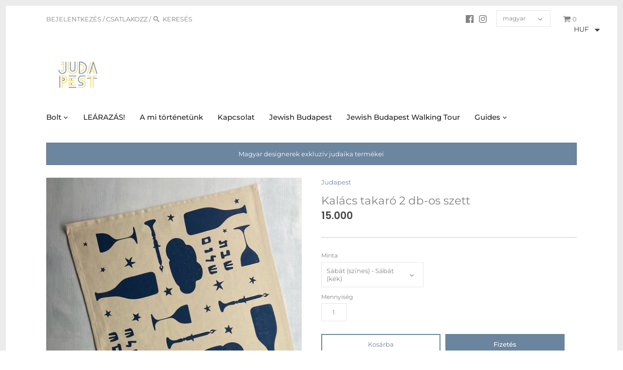

--- FILE ---
content_type: text/html; charset=utf-8
request_url: https://judapest.store/hu/products/challa-cover-pack-of-2
body_size: 36266
content:
<!doctype html>
<html class="no-js" lang="hu">
<head>
 
<!-- Canopy 2.11.4 -->
  <meta charset="utf-8" />
  <meta name="viewport" content="width=device-width,initial-scale=1.0" />
  <meta name="theme-color" content="#6b859e">
  <meta http-equiv="X-UA-Compatible" content="IE=edge,chrome=1">
  <meta name="facebook-domain-verification" content="nks32pzzu4eaor3z8ygczr31wclk7m" />

  
  <link rel="shortcut icon" href="//judapest.store/cdn/shop/files/298711612_437156818429246_1528033167837311341_n.png?v=1693389568" type="image/png" />
  

  <title>
  Kalács takaró 2 db-os szett &ndash; Judapest
  </title>

  
  <meta name="description" content="Sábátra, Ros hásánára vagy Pészachra, legyen egyedi, modern kalácstakaród. Vásárolj egyből kettőt és 3000 forintot spórolsz. Tipp: hétköznap csomagold ebbe a pékárut, hogy friss és ropogós maradjon. Tervező: Korolovszky Anna Mérete: 50*50 cm Szitanyomással készült." />
  

  <link rel="canonical" href="https://judapest.store/hu/products/challa-cover-pack-of-2" />

  




<meta property="og:site_name" content="Judapest">
<meta property="og:url" content="https://judapest.store/hu/products/challa-cover-pack-of-2">
<meta property="og:title" content="Kalács takaró 2 db-os szett">
<meta property="og:type" content="product">
<meta property="og:description" content="Sábátra, Ros hásánára vagy Pészachra, legyen egyedi, modern kalácstakaród. Vásárolj egyből kettőt és 3000 forintot spórolsz. Tipp: hétköznap csomagold ebbe a pékárut, hogy friss és ropogós maradjon. Tervező: Korolovszky Anna Mérete: 50*50 cm Szitanyomással készült.">

  <meta property="og:price:amount" content="15.000">
  <meta property="og:price:currency" content="HUF">

<meta property="og:image" content="http://judapest.store/cdn/shop/files/IMG_3055_1200x1200.jpg?v=1704725309"><meta property="og:image" content="http://judapest.store/cdn/shop/files/image6_1200x1200.jpg?v=1704725309"><meta property="og:image" content="http://judapest.store/cdn/shop/files/image0_1200x1200.jpg?v=1704725309">
<meta property="og:image:secure_url" content="https://judapest.store/cdn/shop/files/IMG_3055_1200x1200.jpg?v=1704725309"><meta property="og:image:secure_url" content="https://judapest.store/cdn/shop/files/image6_1200x1200.jpg?v=1704725309"><meta property="og:image:secure_url" content="https://judapest.store/cdn/shop/files/image0_1200x1200.jpg?v=1704725309">


<meta name="twitter:card" content="summary_large_image">
<meta name="twitter:title" content="Kalács takaró 2 db-os szett">
<meta name="twitter:description" content="Sábátra, Ros hásánára vagy Pészachra, legyen egyedi, modern kalácstakaród. Vásárolj egyből kettőt és 3000 forintot spórolsz. Tipp: hétköznap csomagold ebbe a pékárut, hogy friss és ropogós maradjon. Tervező: Korolovszky Anna Mérete: 50*50 cm Szitanyomással készült.">


  <link href="//judapest.store/cdn/shop/t/2/assets/styles.css?v=177364556271901307261769006026" rel="stylesheet" type="text/css" media="all" />

  <script src="//ajax.googleapis.com/ajax/libs/jquery/1.9.1/jquery.min.js" type="text/javascript"></script>
  <script>
    document.documentElement.className = document.documentElement.className.replace('no-js', '');
    window.theme = window.theme || {};
    theme.jQuery = jQuery;
    theme.money_format = "\u003cspan class=money\u003e{{amount_no_decimals_with_comma_separator}}\u003c\/span\u003e";
    theme.customerIsLoggedIn = false;
    theme.shippingCalcMoneyFormat = "\u003cspan class=money\u003e{{amount_no_decimals_with_comma_separator}}\u003c\/span\u003e";
    theme.useSideCartSummary = true;

    theme.strings = {
      previous: "Előző",
      next: "Következő",
      close: "Bezárás",
      addressError: "Hiba történt a cím felkutatásakor",
      addressNoResults: "Nincs eredmény erre a címre",
      addressQueryLimit: "Túllépted a Google API felhasználási korlátját. Fontold meg a \u003ca href=\"https:\/\/developers.google.com\/maps\/premium\/usage-limits\"\u003e prémium csomag \u003c\/a\u003e frissítését.",
      authError: "Hiba történt a Google Maps API kulcs hitelesítésében.",
      shippingCalcSubmitButton: "Szállítási költség kiszámítása",
      shippingCalcSubmitButtonDisabled: "Számítás",
      infiniteScrollLoadingImg: "\/\/judapest.store\/cdn\/shop\/t\/2\/assets\/loading.gif?v=115678512110750922101588075118",
      infiniteScrollCollectionLoading: "További elemek betöltése ...",
      infiniteScrollCollectionFinishedMsg : "Nincs több elem",
      infiniteScrollBlogLoading: "További cikkek betöltése",
      infiniteScrollBlogFinishedMsg : "Nincs több cikk",
      blogsShowTags: "Cimkék megjelenítése",
      priceNonExistent: "Elérhető termékek",
      buttonDefault: "Kosárba",
      buttonNoStock: "Nincs raktáron",
      buttonNoVariant: "Elérhető termékek",
      unitPriceSeparator: "\/",
      productAddingToCart: "Kosárba helyezés",
      productAddedToCart: "Hozzáadott",
      quickbuyAdded: "Hozzáadva akosárhoz",
      cartSummary: "Kosár megtekintése",
      cartContinue: "Folytasd a vásárlást",
      colorBoxPrevious: "Előző",
      colorBoxNext: "Következő",
      colorBoxClose: "Bezárás"
    };

    theme.routes = {
      root_url: '/hu',
      account_url: '/hu/account',
      account_login_url: '/hu/account/login',
      account_logout_url: '/hu/account/logout',
      account_recover_url: '/hu/account/recover',
      account_register_url: '/hu/account/register',
      account_addresses_url: '/hu/account/addresses',
      collections_url: '/hu/collections',
      all_products_collection_url: '/hu/collections/all',
      search_url: '/hu/search',
      cart_url: '/hu/cart',
      cart_add_url: '/hu/cart/add',
      cart_change_url: '/hu/cart/change',
      cart_clear_url: '/hu/cart/clear'
    };

    theme.scripts = {
        masonry: "\/\/judapest.store\/cdn\/shop\/t\/2\/assets\/masonry.v3.2.2.min.js?v=89003877534329911511588075118",
        jqueryInfiniteScroll: "\/\/judapest.store\/cdn\/shop\/t\/2\/assets\/jquery.infinitescroll.2.1.0.min.js?v=90515653442844383291588075117",
        underscore: "\/\/cdnjs.cloudflare.com\/ajax\/libs\/underscore.js\/1.6.0\/underscore-min.js",
        shopifyCommon: "\/\/judapest.store\/cdn\/shopifycloud\/storefront\/assets\/themes_support\/shopify_common-5f594365.js",
        jqueryCart: "\/\/judapest.store\/cdn\/shop\/t\/2\/assets\/shipping-calculator.v1.0.min.js?v=182703910426816984951588075119"
    };
  </script>

  <script>window.performance && window.performance.mark && window.performance.mark('shopify.content_for_header.start');</script><meta name="google-site-verification" content="9iTWI-bAV-Qyjz9-Ej3dGxjxs4EXuHXnARR2nyzjizQ">
<meta id="shopify-digital-wallet" name="shopify-digital-wallet" content="/27362132041/digital_wallets/dialog">
<link rel="alternate" hreflang="x-default" href="https://judapest.store/products/challa-cover-pack-of-2">
<link rel="alternate" hreflang="en" href="https://judapest.store/products/challa-cover-pack-of-2">
<link rel="alternate" hreflang="hu" href="https://judapest.store/hu/products/challa-cover-pack-of-2">
<link rel="alternate" type="application/json+oembed" href="https://judapest.store/hu/products/challa-cover-pack-of-2.oembed">
<script async="async" src="/checkouts/internal/preloads.js?locale=hu-HU"></script>
<script id="shopify-features" type="application/json">{"accessToken":"30752ef21e4ff2437171413187db9ec6","betas":["rich-media-storefront-analytics"],"domain":"judapest.store","predictiveSearch":true,"shopId":27362132041,"locale":"hu"}</script>
<script>var Shopify = Shopify || {};
Shopify.shop = "judapest.myshopify.com";
Shopify.locale = "hu";
Shopify.currency = {"active":"HUF","rate":"1.0"};
Shopify.country = "HU";
Shopify.theme = {"name":"Canopy","id":79910993993,"schema_name":"Canopy","schema_version":"2.11.4","theme_store_id":732,"role":"main"};
Shopify.theme.handle = "null";
Shopify.theme.style = {"id":null,"handle":null};
Shopify.cdnHost = "judapest.store/cdn";
Shopify.routes = Shopify.routes || {};
Shopify.routes.root = "/hu/";</script>
<script type="module">!function(o){(o.Shopify=o.Shopify||{}).modules=!0}(window);</script>
<script>!function(o){function n(){var o=[];function n(){o.push(Array.prototype.slice.apply(arguments))}return n.q=o,n}var t=o.Shopify=o.Shopify||{};t.loadFeatures=n(),t.autoloadFeatures=n()}(window);</script>
<script id="shop-js-analytics" type="application/json">{"pageType":"product"}</script>
<script defer="defer" async type="module" src="//judapest.store/cdn/shopifycloud/shop-js/modules/v2/client.init-shop-cart-sync_DGf6IQRe.hu.esm.js"></script>
<script defer="defer" async type="module" src="//judapest.store/cdn/shopifycloud/shop-js/modules/v2/chunk.common_DXNxTWkv.esm.js"></script>
<script defer="defer" async type="module" src="//judapest.store/cdn/shopifycloud/shop-js/modules/v2/chunk.modal_CVfUphK8.esm.js"></script>
<script type="module">
  await import("//judapest.store/cdn/shopifycloud/shop-js/modules/v2/client.init-shop-cart-sync_DGf6IQRe.hu.esm.js");
await import("//judapest.store/cdn/shopifycloud/shop-js/modules/v2/chunk.common_DXNxTWkv.esm.js");
await import("//judapest.store/cdn/shopifycloud/shop-js/modules/v2/chunk.modal_CVfUphK8.esm.js");

  window.Shopify.SignInWithShop?.initShopCartSync?.({"fedCMEnabled":true,"windoidEnabled":true});

</script>
<script>(function() {
  var isLoaded = false;
  function asyncLoad() {
    if (isLoaded) return;
    isLoaded = true;
    var urls = ["https:\/\/chimpstatic.com\/mcjs-connected\/js\/users\/5a3ac2d6d68144e8a51fb415e\/9d844517e9fddacd46caf88ac.js?shop=judapest.myshopify.com","https:\/\/stockify.teathemes.net\/js\/script.js?shop=judapest.myshopify.com","https:\/\/sdks.automizely.com\/conversions\/v1\/conversions.js?app_connection_id=0773a3427ed2432b98c4dad6ec9cb6bb\u0026mapped_org_id=ee1d92f051bb4803975ec3ecbbd6600b_v1\u0026shop=judapest.myshopify.com","https:\/\/cdn.shopify.com\/s\/files\/1\/0449\/2568\/1820\/t\/4\/assets\/booster_currency.js?v=1624978055\u0026shop=judapest.myshopify.com"];
    for (var i = 0; i < urls.length; i++) {
      var s = document.createElement('script');
      s.type = 'text/javascript';
      s.async = true;
      s.src = urls[i];
      var x = document.getElementsByTagName('script')[0];
      x.parentNode.insertBefore(s, x);
    }
  };
  if(window.attachEvent) {
    window.attachEvent('onload', asyncLoad);
  } else {
    window.addEventListener('load', asyncLoad, false);
  }
})();</script>
<script id="__st">var __st={"a":27362132041,"offset":3600,"reqid":"927ad6fc-cbd3-40bf-ae91-1d6bf3f9f334-1769237111","pageurl":"judapest.store\/hu\/products\/challa-cover-pack-of-2","u":"023f4775d487","p":"product","rtyp":"product","rid":8480814399833};</script>
<script>window.ShopifyPaypalV4VisibilityTracking = true;</script>
<script id="captcha-bootstrap">!function(){'use strict';const t='contact',e='account',n='new_comment',o=[[t,t],['blogs',n],['comments',n],[t,'customer']],c=[[e,'customer_login'],[e,'guest_login'],[e,'recover_customer_password'],[e,'create_customer']],r=t=>t.map((([t,e])=>`form[action*='/${t}']:not([data-nocaptcha='true']) input[name='form_type'][value='${e}']`)).join(','),a=t=>()=>t?[...document.querySelectorAll(t)].map((t=>t.form)):[];function s(){const t=[...o],e=r(t);return a(e)}const i='password',u='form_key',d=['recaptcha-v3-token','g-recaptcha-response','h-captcha-response',i],f=()=>{try{return window.sessionStorage}catch{return}},m='__shopify_v',_=t=>t.elements[u];function p(t,e,n=!1){try{const o=window.sessionStorage,c=JSON.parse(o.getItem(e)),{data:r}=function(t){const{data:e,action:n}=t;return t[m]||n?{data:e,action:n}:{data:t,action:n}}(c);for(const[e,n]of Object.entries(r))t.elements[e]&&(t.elements[e].value=n);n&&o.removeItem(e)}catch(o){console.error('form repopulation failed',{error:o})}}const l='form_type',E='cptcha';function T(t){t.dataset[E]=!0}const w=window,h=w.document,L='Shopify',v='ce_forms',y='captcha';let A=!1;((t,e)=>{const n=(g='f06e6c50-85a8-45c8-87d0-21a2b65856fe',I='https://cdn.shopify.com/shopifycloud/storefront-forms-hcaptcha/ce_storefront_forms_captcha_hcaptcha.v1.5.2.iife.js',D={infoText:'hCaptcha által védett',privacyText:'Adatvédelem',termsText:'Használati feltételek'},(t,e,n)=>{const o=w[L][v],c=o.bindForm;if(c)return c(t,g,e,D).then(n);var r;o.q.push([[t,g,e,D],n]),r=I,A||(h.body.append(Object.assign(h.createElement('script'),{id:'captcha-provider',async:!0,src:r})),A=!0)});var g,I,D;w[L]=w[L]||{},w[L][v]=w[L][v]||{},w[L][v].q=[],w[L][y]=w[L][y]||{},w[L][y].protect=function(t,e){n(t,void 0,e),T(t)},Object.freeze(w[L][y]),function(t,e,n,w,h,L){const[v,y,A,g]=function(t,e,n){const i=e?o:[],u=t?c:[],d=[...i,...u],f=r(d),m=r(i),_=r(d.filter((([t,e])=>n.includes(e))));return[a(f),a(m),a(_),s()]}(w,h,L),I=t=>{const e=t.target;return e instanceof HTMLFormElement?e:e&&e.form},D=t=>v().includes(t);t.addEventListener('submit',(t=>{const e=I(t);if(!e)return;const n=D(e)&&!e.dataset.hcaptchaBound&&!e.dataset.recaptchaBound,o=_(e),c=g().includes(e)&&(!o||!o.value);(n||c)&&t.preventDefault(),c&&!n&&(function(t){try{if(!f())return;!function(t){const e=f();if(!e)return;const n=_(t);if(!n)return;const o=n.value;o&&e.removeItem(o)}(t);const e=Array.from(Array(32),(()=>Math.random().toString(36)[2])).join('');!function(t,e){_(t)||t.append(Object.assign(document.createElement('input'),{type:'hidden',name:u})),t.elements[u].value=e}(t,e),function(t,e){const n=f();if(!n)return;const o=[...t.querySelectorAll(`input[type='${i}']`)].map((({name:t})=>t)),c=[...d,...o],r={};for(const[a,s]of new FormData(t).entries())c.includes(a)||(r[a]=s);n.setItem(e,JSON.stringify({[m]:1,action:t.action,data:r}))}(t,e)}catch(e){console.error('failed to persist form',e)}}(e),e.submit())}));const S=(t,e)=>{t&&!t.dataset[E]&&(n(t,e.some((e=>e===t))),T(t))};for(const o of['focusin','change'])t.addEventListener(o,(t=>{const e=I(t);D(e)&&S(e,y())}));const B=e.get('form_key'),M=e.get(l),P=B&&M;t.addEventListener('DOMContentLoaded',(()=>{const t=y();if(P)for(const e of t)e.elements[l].value===M&&p(e,B);[...new Set([...A(),...v().filter((t=>'true'===t.dataset.shopifyCaptcha))])].forEach((e=>S(e,t)))}))}(h,new URLSearchParams(w.location.search),n,t,e,['guest_login'])})(!0,!0)}();</script>
<script integrity="sha256-4kQ18oKyAcykRKYeNunJcIwy7WH5gtpwJnB7kiuLZ1E=" data-source-attribution="shopify.loadfeatures" defer="defer" src="//judapest.store/cdn/shopifycloud/storefront/assets/storefront/load_feature-a0a9edcb.js" crossorigin="anonymous"></script>
<script data-source-attribution="shopify.dynamic_checkout.dynamic.init">var Shopify=Shopify||{};Shopify.PaymentButton=Shopify.PaymentButton||{isStorefrontPortableWallets:!0,init:function(){window.Shopify.PaymentButton.init=function(){};var t=document.createElement("script");t.src="https://judapest.store/cdn/shopifycloud/portable-wallets/latest/portable-wallets.hu.js",t.type="module",document.head.appendChild(t)}};
</script>
<script data-source-attribution="shopify.dynamic_checkout.buyer_consent">
  function portableWalletsHideBuyerConsent(e){var t=document.getElementById("shopify-buyer-consent"),n=document.getElementById("shopify-subscription-policy-button");t&&n&&(t.classList.add("hidden"),t.setAttribute("aria-hidden","true"),n.removeEventListener("click",e))}function portableWalletsShowBuyerConsent(e){var t=document.getElementById("shopify-buyer-consent"),n=document.getElementById("shopify-subscription-policy-button");t&&n&&(t.classList.remove("hidden"),t.removeAttribute("aria-hidden"),n.addEventListener("click",e))}window.Shopify?.PaymentButton&&(window.Shopify.PaymentButton.hideBuyerConsent=portableWalletsHideBuyerConsent,window.Shopify.PaymentButton.showBuyerConsent=portableWalletsShowBuyerConsent);
</script>
<script>
  function portableWalletsCleanup(e){e&&e.src&&console.error("Failed to load portable wallets script "+e.src);var t=document.querySelectorAll("shopify-accelerated-checkout .shopify-payment-button__skeleton, shopify-accelerated-checkout-cart .wallet-cart-button__skeleton"),e=document.getElementById("shopify-buyer-consent");for(let e=0;e<t.length;e++)t[e].remove();e&&e.remove()}function portableWalletsNotLoadedAsModule(e){e instanceof ErrorEvent&&"string"==typeof e.message&&e.message.includes("import.meta")&&"string"==typeof e.filename&&e.filename.includes("portable-wallets")&&(window.removeEventListener("error",portableWalletsNotLoadedAsModule),window.Shopify.PaymentButton.failedToLoad=e,"loading"===document.readyState?document.addEventListener("DOMContentLoaded",window.Shopify.PaymentButton.init):window.Shopify.PaymentButton.init())}window.addEventListener("error",portableWalletsNotLoadedAsModule);
</script>

<script type="module" src="https://judapest.store/cdn/shopifycloud/portable-wallets/latest/portable-wallets.hu.js" onError="portableWalletsCleanup(this)" crossorigin="anonymous"></script>
<script nomodule>
  document.addEventListener("DOMContentLoaded", portableWalletsCleanup);
</script>

<script id='scb4127' type='text/javascript' async='' src='https://judapest.store/cdn/shopifycloud/privacy-banner/storefront-banner.js'></script><link id="shopify-accelerated-checkout-styles" rel="stylesheet" media="screen" href="https://judapest.store/cdn/shopifycloud/portable-wallets/latest/accelerated-checkout-backwards-compat.css" crossorigin="anonymous">
<style id="shopify-accelerated-checkout-cart">
        #shopify-buyer-consent {
  margin-top: 1em;
  display: inline-block;
  width: 100%;
}

#shopify-buyer-consent.hidden {
  display: none;
}

#shopify-subscription-policy-button {
  background: none;
  border: none;
  padding: 0;
  text-decoration: underline;
  font-size: inherit;
  cursor: pointer;
}

#shopify-subscription-policy-button::before {
  box-shadow: none;
}

      </style>
<script id="sections-script" data-sections="product-recommendations" defer="defer" src="//judapest.store/cdn/shop/t/2/compiled_assets/scripts.js?v=1654"></script>
<script>window.performance && window.performance.mark && window.performance.mark('shopify.content_for_header.end');</script>

  <script>
    Shopify.money_format = "\u003cspan class=money\u003e{{amount_no_decimals_with_comma_separator}}\u003c\/span\u003e";
  </script>



<!-- BEGIN app block: shopify://apps/pagefly-page-builder/blocks/app-embed/83e179f7-59a0-4589-8c66-c0dddf959200 -->

<!-- BEGIN app snippet: pagefly-cro-ab-testing-main -->







<script>
  ;(function () {
    const url = new URL(window.location)
    const viewParam = url.searchParams.get('view')
    if (viewParam && viewParam.includes('variant-pf-')) {
      url.searchParams.set('pf_v', viewParam)
      url.searchParams.delete('view')
      window.history.replaceState({}, '', url)
    }
  })()
</script>



<script type='module'>
  
  window.PAGEFLY_CRO = window.PAGEFLY_CRO || {}

  window.PAGEFLY_CRO['data_debug'] = {
    original_template_suffix: "all_products",
    allow_ab_test: false,
    ab_test_start_time: 0,
    ab_test_end_time: 0,
    today_date_time: 1769237111000,
  }
  window.PAGEFLY_CRO['GA4'] = { enabled: false}
</script>

<!-- END app snippet -->








  <script src='https://cdn.shopify.com/extensions/019bb4f9-aed6-78a3-be91-e9d44663e6bf/pagefly-page-builder-215/assets/pagefly-helper.js' defer='defer'></script>

  <script src='https://cdn.shopify.com/extensions/019bb4f9-aed6-78a3-be91-e9d44663e6bf/pagefly-page-builder-215/assets/pagefly-general-helper.js' defer='defer'></script>

  <script src='https://cdn.shopify.com/extensions/019bb4f9-aed6-78a3-be91-e9d44663e6bf/pagefly-page-builder-215/assets/pagefly-snap-slider.js' defer='defer'></script>

  <script src='https://cdn.shopify.com/extensions/019bb4f9-aed6-78a3-be91-e9d44663e6bf/pagefly-page-builder-215/assets/pagefly-slideshow-v3.js' defer='defer'></script>

  <script src='https://cdn.shopify.com/extensions/019bb4f9-aed6-78a3-be91-e9d44663e6bf/pagefly-page-builder-215/assets/pagefly-slideshow-v4.js' defer='defer'></script>

  <script src='https://cdn.shopify.com/extensions/019bb4f9-aed6-78a3-be91-e9d44663e6bf/pagefly-page-builder-215/assets/pagefly-glider.js' defer='defer'></script>

  <script src='https://cdn.shopify.com/extensions/019bb4f9-aed6-78a3-be91-e9d44663e6bf/pagefly-page-builder-215/assets/pagefly-slideshow-v1-v2.js' defer='defer'></script>

  <script src='https://cdn.shopify.com/extensions/019bb4f9-aed6-78a3-be91-e9d44663e6bf/pagefly-page-builder-215/assets/pagefly-product-media.js' defer='defer'></script>

  <script src='https://cdn.shopify.com/extensions/019bb4f9-aed6-78a3-be91-e9d44663e6bf/pagefly-page-builder-215/assets/pagefly-product.js' defer='defer'></script>


<script id='pagefly-helper-data' type='application/json'>
  {
    "page_optimization": {
      "assets_prefetching": false
    },
    "elements_asset_mapper": {
      "Accordion": "https://cdn.shopify.com/extensions/019bb4f9-aed6-78a3-be91-e9d44663e6bf/pagefly-page-builder-215/assets/pagefly-accordion.js",
      "Accordion3": "https://cdn.shopify.com/extensions/019bb4f9-aed6-78a3-be91-e9d44663e6bf/pagefly-page-builder-215/assets/pagefly-accordion3.js",
      "CountDown": "https://cdn.shopify.com/extensions/019bb4f9-aed6-78a3-be91-e9d44663e6bf/pagefly-page-builder-215/assets/pagefly-countdown.js",
      "GMap1": "https://cdn.shopify.com/extensions/019bb4f9-aed6-78a3-be91-e9d44663e6bf/pagefly-page-builder-215/assets/pagefly-gmap.js",
      "GMap2": "https://cdn.shopify.com/extensions/019bb4f9-aed6-78a3-be91-e9d44663e6bf/pagefly-page-builder-215/assets/pagefly-gmap.js",
      "GMapBasicV2": "https://cdn.shopify.com/extensions/019bb4f9-aed6-78a3-be91-e9d44663e6bf/pagefly-page-builder-215/assets/pagefly-gmap.js",
      "GMapAdvancedV2": "https://cdn.shopify.com/extensions/019bb4f9-aed6-78a3-be91-e9d44663e6bf/pagefly-page-builder-215/assets/pagefly-gmap.js",
      "HTML.Video": "https://cdn.shopify.com/extensions/019bb4f9-aed6-78a3-be91-e9d44663e6bf/pagefly-page-builder-215/assets/pagefly-htmlvideo.js",
      "HTML.Video2": "https://cdn.shopify.com/extensions/019bb4f9-aed6-78a3-be91-e9d44663e6bf/pagefly-page-builder-215/assets/pagefly-htmlvideo2.js",
      "HTML.Video3": "https://cdn.shopify.com/extensions/019bb4f9-aed6-78a3-be91-e9d44663e6bf/pagefly-page-builder-215/assets/pagefly-htmlvideo2.js",
      "BackgroundVideo": "https://cdn.shopify.com/extensions/019bb4f9-aed6-78a3-be91-e9d44663e6bf/pagefly-page-builder-215/assets/pagefly-htmlvideo2.js",
      "Instagram": "https://cdn.shopify.com/extensions/019bb4f9-aed6-78a3-be91-e9d44663e6bf/pagefly-page-builder-215/assets/pagefly-instagram.js",
      "Instagram2": "https://cdn.shopify.com/extensions/019bb4f9-aed6-78a3-be91-e9d44663e6bf/pagefly-page-builder-215/assets/pagefly-instagram.js",
      "Insta3": "https://cdn.shopify.com/extensions/019bb4f9-aed6-78a3-be91-e9d44663e6bf/pagefly-page-builder-215/assets/pagefly-instagram3.js",
      "Tabs": "https://cdn.shopify.com/extensions/019bb4f9-aed6-78a3-be91-e9d44663e6bf/pagefly-page-builder-215/assets/pagefly-tab.js",
      "Tabs3": "https://cdn.shopify.com/extensions/019bb4f9-aed6-78a3-be91-e9d44663e6bf/pagefly-page-builder-215/assets/pagefly-tab3.js",
      "ProductBox": "https://cdn.shopify.com/extensions/019bb4f9-aed6-78a3-be91-e9d44663e6bf/pagefly-page-builder-215/assets/pagefly-cart.js",
      "FBPageBox2": "https://cdn.shopify.com/extensions/019bb4f9-aed6-78a3-be91-e9d44663e6bf/pagefly-page-builder-215/assets/pagefly-facebook.js",
      "FBLikeButton2": "https://cdn.shopify.com/extensions/019bb4f9-aed6-78a3-be91-e9d44663e6bf/pagefly-page-builder-215/assets/pagefly-facebook.js",
      "TwitterFeed2": "https://cdn.shopify.com/extensions/019bb4f9-aed6-78a3-be91-e9d44663e6bf/pagefly-page-builder-215/assets/pagefly-twitter.js",
      "Paragraph4": "https://cdn.shopify.com/extensions/019bb4f9-aed6-78a3-be91-e9d44663e6bf/pagefly-page-builder-215/assets/pagefly-paragraph4.js",

      "AliReviews": "https://cdn.shopify.com/extensions/019bb4f9-aed6-78a3-be91-e9d44663e6bf/pagefly-page-builder-215/assets/pagefly-3rd-elements.js",
      "BackInStock": "https://cdn.shopify.com/extensions/019bb4f9-aed6-78a3-be91-e9d44663e6bf/pagefly-page-builder-215/assets/pagefly-3rd-elements.js",
      "GloboBackInStock": "https://cdn.shopify.com/extensions/019bb4f9-aed6-78a3-be91-e9d44663e6bf/pagefly-page-builder-215/assets/pagefly-3rd-elements.js",
      "GrowaveWishlist": "https://cdn.shopify.com/extensions/019bb4f9-aed6-78a3-be91-e9d44663e6bf/pagefly-page-builder-215/assets/pagefly-3rd-elements.js",
      "InfiniteOptionsShopPad": "https://cdn.shopify.com/extensions/019bb4f9-aed6-78a3-be91-e9d44663e6bf/pagefly-page-builder-215/assets/pagefly-3rd-elements.js",
      "InkybayProductPersonalizer": "https://cdn.shopify.com/extensions/019bb4f9-aed6-78a3-be91-e9d44663e6bf/pagefly-page-builder-215/assets/pagefly-3rd-elements.js",
      "LimeSpot": "https://cdn.shopify.com/extensions/019bb4f9-aed6-78a3-be91-e9d44663e6bf/pagefly-page-builder-215/assets/pagefly-3rd-elements.js",
      "Loox": "https://cdn.shopify.com/extensions/019bb4f9-aed6-78a3-be91-e9d44663e6bf/pagefly-page-builder-215/assets/pagefly-3rd-elements.js",
      "Opinew": "https://cdn.shopify.com/extensions/019bb4f9-aed6-78a3-be91-e9d44663e6bf/pagefly-page-builder-215/assets/pagefly-3rd-elements.js",
      "Powr": "https://cdn.shopify.com/extensions/019bb4f9-aed6-78a3-be91-e9d44663e6bf/pagefly-page-builder-215/assets/pagefly-3rd-elements.js",
      "ProductReviews": "https://cdn.shopify.com/extensions/019bb4f9-aed6-78a3-be91-e9d44663e6bf/pagefly-page-builder-215/assets/pagefly-3rd-elements.js",
      "PushOwl": "https://cdn.shopify.com/extensions/019bb4f9-aed6-78a3-be91-e9d44663e6bf/pagefly-page-builder-215/assets/pagefly-3rd-elements.js",
      "ReCharge": "https://cdn.shopify.com/extensions/019bb4f9-aed6-78a3-be91-e9d44663e6bf/pagefly-page-builder-215/assets/pagefly-3rd-elements.js",
      "Rivyo": "https://cdn.shopify.com/extensions/019bb4f9-aed6-78a3-be91-e9d44663e6bf/pagefly-page-builder-215/assets/pagefly-3rd-elements.js",
      "TrackingMore": "https://cdn.shopify.com/extensions/019bb4f9-aed6-78a3-be91-e9d44663e6bf/pagefly-page-builder-215/assets/pagefly-3rd-elements.js",
      "Vitals": "https://cdn.shopify.com/extensions/019bb4f9-aed6-78a3-be91-e9d44663e6bf/pagefly-page-builder-215/assets/pagefly-3rd-elements.js",
      "Wiser": "https://cdn.shopify.com/extensions/019bb4f9-aed6-78a3-be91-e9d44663e6bf/pagefly-page-builder-215/assets/pagefly-3rd-elements.js"
    },
    "custom_elements_mapper": {
      "pf-click-action-element": "https://cdn.shopify.com/extensions/019bb4f9-aed6-78a3-be91-e9d44663e6bf/pagefly-page-builder-215/assets/pagefly-click-action-element.js",
      "pf-dialog-element": "https://cdn.shopify.com/extensions/019bb4f9-aed6-78a3-be91-e9d44663e6bf/pagefly-page-builder-215/assets/pagefly-dialog-element.js"
    }
  }
</script>


<!-- END app block --><!-- BEGIN app block: shopify://apps/ecomposer-builder/blocks/app-embed/a0fc26e1-7741-4773-8b27-39389b4fb4a0 --><!-- DNS Prefetch & Preconnect -->
<link rel="preconnect" href="https://cdn.ecomposer.app" crossorigin>
<link rel="dns-prefetch" href="https://cdn.ecomposer.app">

<link rel="prefetch" href="https://cdn.ecomposer.app/vendors/css/ecom-swiper@11.css" as="style">
<link rel="prefetch" href="https://cdn.ecomposer.app/vendors/js/ecom-swiper@11.0.5.js" as="script">
<link rel="prefetch" href="https://cdn.ecomposer.app/vendors/js/ecom_modal.js" as="script">

<!-- Global CSS --><!-- Custom CSS & JS --><!-- Open Graph Meta Tags for Pages --><!-- Critical Inline Styles -->
<style class="ecom-theme-helper">.ecom-animation{opacity:0}.ecom-animation.animate,.ecom-animation.ecom-animated{opacity:1}.ecom-cart-popup{display:grid;position:fixed;inset:0;z-index:9999999;align-content:center;padding:5px;justify-content:center;align-items:center;justify-items:center}.ecom-cart-popup::before{content:' ';position:absolute;background:#e5e5e5b3;inset:0}.ecom-ajax-loading{cursor:not-allowed;pointer-events:none;opacity:.6}#ecom-toast{visibility:hidden;max-width:50px;height:60px;margin:auto;background-color:#333;color:#fff;text-align:center;border-radius:2px;position:fixed;z-index:1;left:0;right:0;bottom:30px;font-size:17px;display:grid;grid-template-columns:50px auto;align-items:center;justify-content:start;align-content:center;justify-items:start}#ecom-toast.ecom-toast-show{visibility:visible;animation:ecomFadein .5s,ecomExpand .5s .5s,ecomStay 3s 1s,ecomShrink .5s 4s,ecomFadeout .5s 4.5s}#ecom-toast #ecom-toast-icon{width:50px;height:100%;box-sizing:border-box;background-color:#111;color:#fff;padding:5px}#ecom-toast .ecom-toast-icon-svg{width:100%;height:100%;position:relative;vertical-align:middle;margin:auto;text-align:center}#ecom-toast #ecom-toast-desc{color:#fff;padding:16px;overflow:hidden;white-space:nowrap}@media(max-width:768px){#ecom-toast #ecom-toast-desc{white-space:normal;min-width:250px}#ecom-toast{height:auto;min-height:60px}}.ecom__column-full-height{height:100%}@keyframes ecomFadein{from{bottom:0;opacity:0}to{bottom:30px;opacity:1}}@keyframes ecomExpand{from{min-width:50px}to{min-width:var(--ecom-max-width)}}@keyframes ecomStay{from{min-width:var(--ecom-max-width)}to{min-width:var(--ecom-max-width)}}@keyframes ecomShrink{from{min-width:var(--ecom-max-width)}to{min-width:50px}}@keyframes ecomFadeout{from{bottom:30px;opacity:1}to{bottom:60px;opacity:0}}</style>


<!-- EComposer Config Script -->
<script id="ecom-theme-helpers" async>
window.EComposer=window.EComposer||{};(function(){if(!this.configs)this.configs={};this.configs.ajax_cart={enable:false};this.customer=false;this.proxy_path='/apps/ecomposer-visual-page-builder';
this.popupScriptUrl='https://cdn.shopify.com/extensions/019b200c-ceec-7ac9-af95-28c32fd62de8/ecomposer-94/assets/ecom_popup.js';
this.routes={domain:'https://judapest.store',root_url:'/hu',collections_url:'/hu/collections',all_products_collection_url:'/hu/collections/all',cart_url:'/hu/cart',cart_add_url:'/hu/cart/add',cart_change_url:'/hu/cart/change',cart_clear_url:'/hu/cart/clear',cart_update_url:'/hu/cart/update',product_recommendations_url:'/hu/recommendations/products'};
this.queryParams={};
if(window.location.search.length){new URLSearchParams(window.location.search).forEach((value,key)=>{this.queryParams[key]=value})}
this.money_format="\u003cspan class=money\u003e{{amount_no_decimals_with_comma_separator}}\u003c\/span\u003e";
this.money_with_currency_format="\u003cspan class=money\u003e{{amount_no_decimals_with_comma_separator}}\u003c\/span\u003e";
this.currencyCodeEnabled=null;this.abTestingData = [];this.formatMoney=function(t,e){const r=this.currencyCodeEnabled?this.money_with_currency_format:this.money_format;function a(t,e){return void 0===t?e:t}function o(t,e,r,o){if(e=a(e,2),r=a(r,","),o=a(o,"."),isNaN(t)||null==t)return 0;var n=(t=(t/100).toFixed(e)).split(".");return n[0].replace(/(\d)(?=(\d\d\d)+(?!\d))/g,"$1"+r)+(n[1]?o+n[1]:"")}"string"==typeof t&&(t=t.replace(".",""));var n="",i=/\{\{\s*(\w+)\s*\}\}/,s=e||r;switch(s.match(i)[1]){case"amount":n=o(t,2);break;case"amount_no_decimals":n=o(t,0);break;case"amount_with_comma_separator":n=o(t,2,".",",");break;case"amount_with_space_separator":n=o(t,2," ",",");break;case"amount_with_period_and_space_separator":n=o(t,2," ",".");break;case"amount_no_decimals_with_comma_separator":n=o(t,0,".",",");break;case"amount_no_decimals_with_space_separator":n=o(t,0," ");break;case"amount_with_apostrophe_separator":n=o(t,2,"'",".")}return s.replace(i,n)};
this.resizeImage=function(t,e){try{if(!e||"original"==e||"full"==e||"master"==e)return t;if(-1!==t.indexOf("cdn.shopify.com")||-1!==t.indexOf("/cdn/shop/")){var r=t.match(/\.(jpg|jpeg|gif|png|bmp|bitmap|tiff|tif|webp)((\#[0-9a-z\-]+)?(\?v=.*)?)?$/gim);if(null==r)return null;var a=t.split(r[0]),o=r[0];return a[0]+"_"+e+o}}catch(r){return t}return t};
this.getProduct=function(t){if(!t)return!1;let e=("/"===this.routes.root_url?"":this.routes.root_url)+"/products/"+t+".js?shop="+Shopify.shop;return window.ECOM_LIVE&&(e="/shop/builder/ajax/ecom-proxy/products/"+t+"?shop="+Shopify.shop),window.fetch(e,{headers:{"Content-Type":"application/json"}}).then(t=>t.ok?t.json():false)};
const u=new URLSearchParams(window.location.search);if(u.has("ecom-redirect")){const r=u.get("ecom-redirect");if(r){let d;try{d=decodeURIComponent(r)}catch{return}d=d.trim().replace(/[\r\n\t]/g,"");if(d.length>2e3)return;const p=["javascript:","data:","vbscript:","file:","ftp:","mailto:","tel:","sms:","chrome:","chrome-extension:","moz-extension:","ms-browser-extension:"],l=d.toLowerCase();for(const o of p)if(l.includes(o))return;const x=[/<script/i,/<\/script/i,/javascript:/i,/vbscript:/i,/onload=/i,/onerror=/i,/onclick=/i,/onmouseover=/i,/onfocus=/i,/onblur=/i,/onsubmit=/i,/onchange=/i,/alert\s*\(/i,/confirm\s*\(/i,/prompt\s*\(/i,/document\./i,/window\./i,/eval\s*\(/i];for(const t of x)if(t.test(d))return;if(d.startsWith("/")&&!d.startsWith("//")){if(!/^[a-zA-Z0-9\-._~:/?#[\]@!$&'()*+,;=%]+$/.test(d))return;if(d.includes("../")||d.includes("./"))return;window.location.href=d;return}if(!d.includes("://")&&!d.startsWith("//")){if(!/^[a-zA-Z0-9\-._~:/?#[\]@!$&'()*+,;=%]+$/.test(d))return;if(d.includes("../")||d.includes("./"))return;window.location.href="/"+d;return}let n;try{n=new URL(d)}catch{return}if(!["http:","https:"].includes(n.protocol))return;if(n.port&&(parseInt(n.port)<1||parseInt(n.port)>65535))return;const a=[window.location.hostname];if(a.includes(n.hostname)&&(n.href===d||n.toString()===d))window.location.href=d}}
}).bind(window.EComposer)();
if(window.Shopify&&window.Shopify.designMode&&window.top&&window.top.opener){window.addEventListener("load",function(){window.top.opener.postMessage({action:"ecomposer:loaded"},"*")})}
</script>

<!-- Quickview Script -->
<script id="ecom-theme-quickview" async>
window.EComposer=window.EComposer||{};(function(){this.initQuickview=function(){var enable_qv=false;const qv_wrapper_script=document.querySelector('#ecom-quickview-template-html');if(!qv_wrapper_script)return;const ecom_quickview=document.createElement('div');ecom_quickview.classList.add('ecom-quickview');ecom_quickview.innerHTML=qv_wrapper_script.innerHTML;document.body.prepend(ecom_quickview);const qv_wrapper=ecom_quickview.querySelector('.ecom-quickview__wrapper');const ecomQuickview=function(e){let t=qv_wrapper.querySelector(".ecom-quickview__content-data");if(t){let i=document.createRange().createContextualFragment(e);t.innerHTML="",t.append(i),qv_wrapper.classList.add("ecom-open");let c=new CustomEvent("ecom:quickview:init",{detail:{wrapper:qv_wrapper}});document.dispatchEvent(c),setTimeout(function(){qv_wrapper.classList.add("ecom-display")},500),closeQuickview(t)}},closeQuickview=function(e){let t=qv_wrapper.querySelector(".ecom-quickview__close-btn"),i=qv_wrapper.querySelector(".ecom-quickview__content");function c(t){let o=t.target;do{if(o==i||o&&o.classList&&o.classList.contains("ecom-modal"))return;o=o.parentNode}while(o);o!=i&&(qv_wrapper.classList.add("ecom-remove"),qv_wrapper.classList.remove("ecom-open","ecom-display","ecom-remove"),setTimeout(function(){e.innerHTML=""},300),document.removeEventListener("click",c),document.removeEventListener("keydown",n))}function n(t){(t.isComposing||27===t.keyCode)&&(qv_wrapper.classList.add("ecom-remove"),qv_wrapper.classList.remove("ecom-open","ecom-display","ecom-remove"),setTimeout(function(){e.innerHTML=""},300),document.removeEventListener("keydown",n),document.removeEventListener("click",c))}t&&t.addEventListener("click",function(t){t.preventDefault(),document.removeEventListener("click",c),document.removeEventListener("keydown",n),qv_wrapper.classList.add("ecom-remove"),qv_wrapper.classList.remove("ecom-open","ecom-display","ecom-remove"),setTimeout(function(){e.innerHTML=""},300)}),document.addEventListener("click",c),document.addEventListener("keydown",n)};function quickViewHandler(e){e&&e.preventDefault();let t=this;t.classList&&t.classList.add("ecom-loading");let i=t.classList?t.getAttribute("href"):window.location.pathname;if(i){if(window.location.search.includes("ecom_template_id")){let c=new URLSearchParams(location.search);i=window.location.pathname+"?section_id="+c.get("ecom_template_id")}else i+=(i.includes("?")?"&":"?")+"section_id=ecom-default-template-quickview";fetch(i).then(function(e){return 200==e.status?e.text():window.document.querySelector("#admin-bar-iframe")?(404==e.status?alert("Please create Ecomposer quickview template first!"):alert("Have some problem with quickview!"),t.classList&&t.classList.remove("ecom-loading"),!1):void window.open(new URL(i).pathname,"_blank")}).then(function(e){e&&(ecomQuickview(e),setTimeout(function(){t.classList&&t.classList.remove("ecom-loading")},300))}).catch(function(e){})}}
if(window.location.search.includes('ecom_template_id')){setTimeout(quickViewHandler,1000)}
if(enable_qv){const qv_buttons=document.querySelectorAll('.ecom-product-quickview');if(qv_buttons.length>0){qv_buttons.forEach(function(button,index){button.addEventListener('click',quickViewHandler)})}}
}}).bind(window.EComposer)();
</script>

<!-- Quickview Template -->
<script type="text/template" id="ecom-quickview-template-html">
<div class="ecom-quickview__wrapper ecom-dn"><div class="ecom-quickview__container"><div class="ecom-quickview__content"><div class="ecom-quickview__content-inner"><div class="ecom-quickview__content-data"></div></div><span class="ecom-quickview__close-btn"><svg version="1.1" xmlns="http://www.w3.org/2000/svg" width="32" height="32" viewBox="0 0 32 32"><path d="M10.722 9.969l-0.754 0.754 5.278 5.278-5.253 5.253 0.754 0.754 5.253-5.253 5.253 5.253 0.754-0.754-5.253-5.253 5.278-5.278-0.754-0.754-5.278 5.278z" fill="#000000"></path></svg></span></div></div></div>
</script>

<!-- Quickview Styles -->
<style class="ecom-theme-quickview">.ecom-quickview .ecom-animation{opacity:1}.ecom-quickview__wrapper{opacity:0;display:none;pointer-events:none}.ecom-quickview__wrapper.ecom-open{position:fixed;top:0;left:0;right:0;bottom:0;display:block;pointer-events:auto;z-index:100000;outline:0!important;-webkit-backface-visibility:hidden;opacity:1;transition:all .1s}.ecom-quickview__container{text-align:center;position:absolute;width:100%;height:100%;left:0;top:0;padding:0 8px;box-sizing:border-box;opacity:0;background-color:rgba(0,0,0,.8);transition:opacity .1s}.ecom-quickview__container:before{content:"";display:inline-block;height:100%;vertical-align:middle}.ecom-quickview__wrapper.ecom-display .ecom-quickview__content{visibility:visible;opacity:1;transform:none}.ecom-quickview__content{position:relative;display:inline-block;opacity:0;visibility:hidden;transition:transform .1s,opacity .1s;transform:translateX(-100px)}.ecom-quickview__content-inner{position:relative;display:inline-block;vertical-align:middle;margin:0 auto;text-align:left;z-index:999;overflow-y:auto;max-height:80vh}.ecom-quickview__content-data>.shopify-section{margin:0 auto;max-width:980px;overflow:hidden;position:relative;background-color:#fff;opacity:0}.ecom-quickview__wrapper.ecom-display .ecom-quickview__content-data>.shopify-section{opacity:1;transform:none}.ecom-quickview__wrapper.ecom-display .ecom-quickview__container{opacity:1}.ecom-quickview__wrapper.ecom-remove #shopify-section-ecom-default-template-quickview{opacity:0;transform:translateX(100px)}.ecom-quickview__close-btn{position:fixed!important;top:0;right:0;transform:none;background-color:transparent;color:#000;opacity:0;width:40px;height:40px;transition:.25s;z-index:9999;stroke:#fff}.ecom-quickview__wrapper.ecom-display .ecom-quickview__close-btn{opacity:1}.ecom-quickview__close-btn:hover{cursor:pointer}@media screen and (max-width:1024px){.ecom-quickview__content{position:absolute;inset:0;margin:50px 15px;display:flex}.ecom-quickview__close-btn{right:0}}.ecom-toast-icon-info{display:none}.ecom-toast-error .ecom-toast-icon-info{display:inline!important}.ecom-toast-error .ecom-toast-icon-success{display:none!important}.ecom-toast-icon-success{fill:#fff;width:35px}</style>

<!-- Toast Template -->
<script type="text/template" id="ecom-template-html"><!-- BEGIN app snippet: ecom-toast --><div id="ecom-toast"><div id="ecom-toast-icon"><svg xmlns="http://www.w3.org/2000/svg" class="ecom-toast-icon-svg ecom-toast-icon-info" fill="none" viewBox="0 0 24 24" stroke="currentColor"><path stroke-linecap="round" stroke-linejoin="round" stroke-width="2" d="M13 16h-1v-4h-1m1-4h.01M21 12a9 9 0 11-18 0 9 9 0 0118 0z"/></svg>
<svg class="ecom-toast-icon-svg ecom-toast-icon-success" xmlns="http://www.w3.org/2000/svg" viewBox="0 0 512 512"><path d="M256 8C119 8 8 119 8 256s111 248 248 248 248-111 248-248S393 8 256 8zm0 48c110.5 0 200 89.5 200 200 0 110.5-89.5 200-200 200-110.5 0-200-89.5-200-200 0-110.5 89.5-200 200-200m140.2 130.3l-22.5-22.7c-4.7-4.7-12.3-4.7-17-.1L215.3 303.7l-59.8-60.3c-4.7-4.7-12.3-4.7-17-.1l-22.7 22.5c-4.7 4.7-4.7 12.3-.1 17l90.8 91.5c4.7 4.7 12.3 4.7 17 .1l172.6-171.2c4.7-4.7 4.7-12.3 .1-17z"/></svg>
</div><div id="ecom-toast-desc"></div></div><!-- END app snippet --></script><!-- END app block --><script src="https://cdn.shopify.com/extensions/019bb13b-e701-7f34-b935-c9e8620fd922/tms-prod-148/assets/tms-translator.min.js" type="text/javascript" defer="defer"></script>
<script src="https://cdn.shopify.com/extensions/019b200c-ceec-7ac9-af95-28c32fd62de8/ecomposer-94/assets/ecom.js" type="text/javascript" defer="defer"></script>
<script src="https://cdn.shopify.com/extensions/a9a32278-85fd-435d-a2e4-15afbc801656/nova-multi-currency-converter-1/assets/nova-cur-app-embed.js" type="text/javascript" defer="defer"></script>
<link href="https://cdn.shopify.com/extensions/a9a32278-85fd-435d-a2e4-15afbc801656/nova-multi-currency-converter-1/assets/nova-cur.css" rel="stylesheet" type="text/css" media="all">
<link href="https://monorail-edge.shopifysvc.com" rel="dns-prefetch">
<script>(function(){if ("sendBeacon" in navigator && "performance" in window) {try {var session_token_from_headers = performance.getEntriesByType('navigation')[0].serverTiming.find(x => x.name == '_s').description;} catch {var session_token_from_headers = undefined;}var session_cookie_matches = document.cookie.match(/_shopify_s=([^;]*)/);var session_token_from_cookie = session_cookie_matches && session_cookie_matches.length === 2 ? session_cookie_matches[1] : "";var session_token = session_token_from_headers || session_token_from_cookie || "";function handle_abandonment_event(e) {var entries = performance.getEntries().filter(function(entry) {return /monorail-edge.shopifysvc.com/.test(entry.name);});if (!window.abandonment_tracked && entries.length === 0) {window.abandonment_tracked = true;var currentMs = Date.now();var navigation_start = performance.timing.navigationStart;var payload = {shop_id: 27362132041,url: window.location.href,navigation_start,duration: currentMs - navigation_start,session_token,page_type: "product"};window.navigator.sendBeacon("https://monorail-edge.shopifysvc.com/v1/produce", JSON.stringify({schema_id: "online_store_buyer_site_abandonment/1.1",payload: payload,metadata: {event_created_at_ms: currentMs,event_sent_at_ms: currentMs}}));}}window.addEventListener('pagehide', handle_abandonment_event);}}());</script>
<script id="web-pixels-manager-setup">(function e(e,d,r,n,o){if(void 0===o&&(o={}),!Boolean(null===(a=null===(i=window.Shopify)||void 0===i?void 0:i.analytics)||void 0===a?void 0:a.replayQueue)){var i,a;window.Shopify=window.Shopify||{};var t=window.Shopify;t.analytics=t.analytics||{};var s=t.analytics;s.replayQueue=[],s.publish=function(e,d,r){return s.replayQueue.push([e,d,r]),!0};try{self.performance.mark("wpm:start")}catch(e){}var l=function(){var e={modern:/Edge?\/(1{2}[4-9]|1[2-9]\d|[2-9]\d{2}|\d{4,})\.\d+(\.\d+|)|Firefox\/(1{2}[4-9]|1[2-9]\d|[2-9]\d{2}|\d{4,})\.\d+(\.\d+|)|Chrom(ium|e)\/(9{2}|\d{3,})\.\d+(\.\d+|)|(Maci|X1{2}).+ Version\/(15\.\d+|(1[6-9]|[2-9]\d|\d{3,})\.\d+)([,.]\d+|)( \(\w+\)|)( Mobile\/\w+|) Safari\/|Chrome.+OPR\/(9{2}|\d{3,})\.\d+\.\d+|(CPU[ +]OS|iPhone[ +]OS|CPU[ +]iPhone|CPU IPhone OS|CPU iPad OS)[ +]+(15[._]\d+|(1[6-9]|[2-9]\d|\d{3,})[._]\d+)([._]\d+|)|Android:?[ /-](13[3-9]|1[4-9]\d|[2-9]\d{2}|\d{4,})(\.\d+|)(\.\d+|)|Android.+Firefox\/(13[5-9]|1[4-9]\d|[2-9]\d{2}|\d{4,})\.\d+(\.\d+|)|Android.+Chrom(ium|e)\/(13[3-9]|1[4-9]\d|[2-9]\d{2}|\d{4,})\.\d+(\.\d+|)|SamsungBrowser\/([2-9]\d|\d{3,})\.\d+/,legacy:/Edge?\/(1[6-9]|[2-9]\d|\d{3,})\.\d+(\.\d+|)|Firefox\/(5[4-9]|[6-9]\d|\d{3,})\.\d+(\.\d+|)|Chrom(ium|e)\/(5[1-9]|[6-9]\d|\d{3,})\.\d+(\.\d+|)([\d.]+$|.*Safari\/(?![\d.]+ Edge\/[\d.]+$))|(Maci|X1{2}).+ Version\/(10\.\d+|(1[1-9]|[2-9]\d|\d{3,})\.\d+)([,.]\d+|)( \(\w+\)|)( Mobile\/\w+|) Safari\/|Chrome.+OPR\/(3[89]|[4-9]\d|\d{3,})\.\d+\.\d+|(CPU[ +]OS|iPhone[ +]OS|CPU[ +]iPhone|CPU IPhone OS|CPU iPad OS)[ +]+(10[._]\d+|(1[1-9]|[2-9]\d|\d{3,})[._]\d+)([._]\d+|)|Android:?[ /-](13[3-9]|1[4-9]\d|[2-9]\d{2}|\d{4,})(\.\d+|)(\.\d+|)|Mobile Safari.+OPR\/([89]\d|\d{3,})\.\d+\.\d+|Android.+Firefox\/(13[5-9]|1[4-9]\d|[2-9]\d{2}|\d{4,})\.\d+(\.\d+|)|Android.+Chrom(ium|e)\/(13[3-9]|1[4-9]\d|[2-9]\d{2}|\d{4,})\.\d+(\.\d+|)|Android.+(UC? ?Browser|UCWEB|U3)[ /]?(15\.([5-9]|\d{2,})|(1[6-9]|[2-9]\d|\d{3,})\.\d+)\.\d+|SamsungBrowser\/(5\.\d+|([6-9]|\d{2,})\.\d+)|Android.+MQ{2}Browser\/(14(\.(9|\d{2,})|)|(1[5-9]|[2-9]\d|\d{3,})(\.\d+|))(\.\d+|)|K[Aa][Ii]OS\/(3\.\d+|([4-9]|\d{2,})\.\d+)(\.\d+|)/},d=e.modern,r=e.legacy,n=navigator.userAgent;return n.match(d)?"modern":n.match(r)?"legacy":"unknown"}(),u="modern"===l?"modern":"legacy",c=(null!=n?n:{modern:"",legacy:""})[u],f=function(e){return[e.baseUrl,"/wpm","/b",e.hashVersion,"modern"===e.buildTarget?"m":"l",".js"].join("")}({baseUrl:d,hashVersion:r,buildTarget:u}),m=function(e){var d=e.version,r=e.bundleTarget,n=e.surface,o=e.pageUrl,i=e.monorailEndpoint;return{emit:function(e){var a=e.status,t=e.errorMsg,s=(new Date).getTime(),l=JSON.stringify({metadata:{event_sent_at_ms:s},events:[{schema_id:"web_pixels_manager_load/3.1",payload:{version:d,bundle_target:r,page_url:o,status:a,surface:n,error_msg:t},metadata:{event_created_at_ms:s}}]});if(!i)return console&&console.warn&&console.warn("[Web Pixels Manager] No Monorail endpoint provided, skipping logging."),!1;try{return self.navigator.sendBeacon.bind(self.navigator)(i,l)}catch(e){}var u=new XMLHttpRequest;try{return u.open("POST",i,!0),u.setRequestHeader("Content-Type","text/plain"),u.send(l),!0}catch(e){return console&&console.warn&&console.warn("[Web Pixels Manager] Got an unhandled error while logging to Monorail."),!1}}}}({version:r,bundleTarget:l,surface:e.surface,pageUrl:self.location.href,monorailEndpoint:e.monorailEndpoint});try{o.browserTarget=l,function(e){var d=e.src,r=e.async,n=void 0===r||r,o=e.onload,i=e.onerror,a=e.sri,t=e.scriptDataAttributes,s=void 0===t?{}:t,l=document.createElement("script"),u=document.querySelector("head"),c=document.querySelector("body");if(l.async=n,l.src=d,a&&(l.integrity=a,l.crossOrigin="anonymous"),s)for(var f in s)if(Object.prototype.hasOwnProperty.call(s,f))try{l.dataset[f]=s[f]}catch(e){}if(o&&l.addEventListener("load",o),i&&l.addEventListener("error",i),u)u.appendChild(l);else{if(!c)throw new Error("Did not find a head or body element to append the script");c.appendChild(l)}}({src:f,async:!0,onload:function(){if(!function(){var e,d;return Boolean(null===(d=null===(e=window.Shopify)||void 0===e?void 0:e.analytics)||void 0===d?void 0:d.initialized)}()){var d=window.webPixelsManager.init(e)||void 0;if(d){var r=window.Shopify.analytics;r.replayQueue.forEach((function(e){var r=e[0],n=e[1],o=e[2];d.publishCustomEvent(r,n,o)})),r.replayQueue=[],r.publish=d.publishCustomEvent,r.visitor=d.visitor,r.initialized=!0}}},onerror:function(){return m.emit({status:"failed",errorMsg:"".concat(f," has failed to load")})},sri:function(e){var d=/^sha384-[A-Za-z0-9+/=]+$/;return"string"==typeof e&&d.test(e)}(c)?c:"",scriptDataAttributes:o}),m.emit({status:"loading"})}catch(e){m.emit({status:"failed",errorMsg:(null==e?void 0:e.message)||"Unknown error"})}}})({shopId: 27362132041,storefrontBaseUrl: "https://judapest.store",extensionsBaseUrl: "https://extensions.shopifycdn.com/cdn/shopifycloud/web-pixels-manager",monorailEndpoint: "https://monorail-edge.shopifysvc.com/unstable/produce_batch",surface: "storefront-renderer",enabledBetaFlags: ["2dca8a86"],webPixelsConfigList: [{"id":"2154201433","configuration":"{\"hashed_organization_id\":\"ee1d92f051bb4803975ec3ecbbd6600b_v1\",\"app_key\":\"judapest\",\"allow_collect_personal_data\":\"true\"}","eventPayloadVersion":"v1","runtimeContext":"STRICT","scriptVersion":"6f6660f15c595d517f203f6e1abcb171","type":"APP","apiClientId":2814809,"privacyPurposes":["ANALYTICS","MARKETING","SALE_OF_DATA"],"dataSharingAdjustments":{"protectedCustomerApprovalScopes":["read_customer_address","read_customer_email","read_customer_name","read_customer_personal_data","read_customer_phone"]}},{"id":"959054169","configuration":"{\"config\":\"{\\\"google_tag_ids\\\":[\\\"G-LM658MMVS1\\\",\\\"AW-11414885660\\\",\\\"GT-5TN9SKN\\\"],\\\"target_country\\\":\\\"HU\\\",\\\"gtag_events\\\":[{\\\"type\\\":\\\"begin_checkout\\\",\\\"action_label\\\":[\\\"G-LM658MMVS1\\\",\\\"AW-11414885660\\\/Yj4CCOaLpP8aEJyqhcMq\\\"]},{\\\"type\\\":\\\"search\\\",\\\"action_label\\\":[\\\"G-LM658MMVS1\\\",\\\"AW-11414885660\\\/3eW9COCLpP8aEJyqhcMq\\\"]},{\\\"type\\\":\\\"view_item\\\",\\\"action_label\\\":[\\\"G-LM658MMVS1\\\",\\\"AW-11414885660\\\/m-87CN2LpP8aEJyqhcMq\\\",\\\"MC-3YDRL0QZKJ\\\"]},{\\\"type\\\":\\\"purchase\\\",\\\"action_label\\\":[\\\"G-LM658MMVS1\\\",\\\"AW-11414885660\\\/uzoICN-KpP8aEJyqhcMq\\\",\\\"MC-3YDRL0QZKJ\\\"]},{\\\"type\\\":\\\"page_view\\\",\\\"action_label\\\":[\\\"G-LM658MMVS1\\\",\\\"AW-11414885660\\\/3bHlCNqLpP8aEJyqhcMq\\\",\\\"MC-3YDRL0QZKJ\\\"]},{\\\"type\\\":\\\"add_payment_info\\\",\\\"action_label\\\":[\\\"G-LM658MMVS1\\\",\\\"AW-11414885660\\\/P6AoCOmLpP8aEJyqhcMq\\\"]},{\\\"type\\\":\\\"add_to_cart\\\",\\\"action_label\\\":[\\\"G-LM658MMVS1\\\",\\\"AW-11414885660\\\/GAh7COOLpP8aEJyqhcMq\\\"]}],\\\"enable_monitoring_mode\\\":false}\"}","eventPayloadVersion":"v1","runtimeContext":"OPEN","scriptVersion":"b2a88bafab3e21179ed38636efcd8a93","type":"APP","apiClientId":1780363,"privacyPurposes":[],"dataSharingAdjustments":{"protectedCustomerApprovalScopes":["read_customer_address","read_customer_email","read_customer_name","read_customer_personal_data","read_customer_phone"]}},{"id":"252903769","configuration":"{\"pixel_id\":\"2319239371718409\",\"pixel_type\":\"facebook_pixel\",\"metaapp_system_user_token\":\"-\"}","eventPayloadVersion":"v1","runtimeContext":"OPEN","scriptVersion":"ca16bc87fe92b6042fbaa3acc2fbdaa6","type":"APP","apiClientId":2329312,"privacyPurposes":["ANALYTICS","MARKETING","SALE_OF_DATA"],"dataSharingAdjustments":{"protectedCustomerApprovalScopes":["read_customer_address","read_customer_email","read_customer_name","read_customer_personal_data","read_customer_phone"]}},{"id":"175440217","eventPayloadVersion":"v1","runtimeContext":"LAX","scriptVersion":"1","type":"CUSTOM","privacyPurposes":["ANALYTICS"],"name":"Google Analytics tag (migrated)"},{"id":"shopify-app-pixel","configuration":"{}","eventPayloadVersion":"v1","runtimeContext":"STRICT","scriptVersion":"0450","apiClientId":"shopify-pixel","type":"APP","privacyPurposes":["ANALYTICS","MARKETING"]},{"id":"shopify-custom-pixel","eventPayloadVersion":"v1","runtimeContext":"LAX","scriptVersion":"0450","apiClientId":"shopify-pixel","type":"CUSTOM","privacyPurposes":["ANALYTICS","MARKETING"]}],isMerchantRequest: false,initData: {"shop":{"name":"Judapest","paymentSettings":{"currencyCode":"HUF"},"myshopifyDomain":"judapest.myshopify.com","countryCode":"HU","storefrontUrl":"https:\/\/judapest.store\/hu"},"customer":null,"cart":null,"checkout":null,"productVariants":[{"price":{"amount":15000.0,"currencyCode":"HUF"},"product":{"title":"Kalács takaró 2 db-os szett","vendor":"Judapest","id":"8480814399833","untranslatedTitle":"Kalács takaró 2 db-os szett","url":"\/hu\/products\/challa-cover-pack-of-2","type":""},"id":"46978856354137","image":{"src":"\/\/judapest.store\/cdn\/shop\/files\/image3.jpg?v=1704725309"},"sku":"","title":"Sábát (színes) - Sábát (kék)","untranslatedTitle":"shabat (mixed colors) - shabbat (blue)"},{"price":{"amount":15000.0,"currencyCode":"HUF"},"product":{"title":"Kalács takaró 2 db-os szett","vendor":"Judapest","id":"8480814399833","untranslatedTitle":"Kalács takaró 2 db-os szett","url":"\/hu\/products\/challa-cover-pack-of-2","type":""},"id":"47095948968281","image":{"src":"\/\/judapest.store\/cdn\/shop\/files\/image02.jpg?v=1704725309"},"sku":"","title":"Sábát (színes) - Ros hasana (piros)","untranslatedTitle":"shabat (mixed colors) - rosh hashana (red)"},{"price":{"amount":15000.0,"currencyCode":"HUF"},"product":{"title":"Kalács takaró 2 db-os szett","vendor":"Judapest","id":"8480814399833","untranslatedTitle":"Kalács takaró 2 db-os szett","url":"\/hu\/products\/challa-cover-pack-of-2","type":""},"id":"47095949001049","image":{"src":"\/\/judapest.store\/cdn\/shop\/files\/image10.jpg?v=1704725309"},"sku":"","title":"Sábát (színes) - Pesach (zöld)","untranslatedTitle":"shabat (mixed colors) - pesach (green)"},{"price":{"amount":15000.0,"currencyCode":"HUF"},"product":{"title":"Kalács takaró 2 db-os szett","vendor":"Judapest","id":"8480814399833","untranslatedTitle":"Kalács takaró 2 db-os szett","url":"\/hu\/products\/challa-cover-pack-of-2","type":""},"id":"47095949033817","image":{"src":"\/\/judapest.store\/cdn\/shop\/files\/image2.jpg?v=1704725309"},"sku":"","title":"Sábát (kék) - Ros hasana (piros)","untranslatedTitle":"shabbat (blue) -  rosh hashana (red)"},{"price":{"amount":15000.0,"currencyCode":"HUF"},"product":{"title":"Kalács takaró 2 db-os szett","vendor":"Judapest","id":"8480814399833","untranslatedTitle":"Kalács takaró 2 db-os szett","url":"\/hu\/products\/challa-cover-pack-of-2","type":""},"id":"47095949066585","image":{"src":"\/\/judapest.store\/cdn\/shop\/files\/image0.jpg?v=1704725309"},"sku":"","title":"Sábát (kék) - Pesach (zöld)","untranslatedTitle":"shabbat (blue) - pesach (green)"},{"price":{"amount":15000.0,"currencyCode":"HUF"},"product":{"title":"Kalács takaró 2 db-os szett","vendor":"Judapest","id":"8480814399833","untranslatedTitle":"Kalács takaró 2 db-os szett","url":"\/hu\/products\/challa-cover-pack-of-2","type":""},"id":"47095949099353","image":{"src":"\/\/judapest.store\/cdn\/shop\/files\/image1.jpg?v=1704725309"},"sku":"","title":"Ros hasana (piros)- Pesach (zöld)","untranslatedTitle":"rosh hashana (red) - pesach (green)"}],"purchasingCompany":null},},"https://judapest.store/cdn","fcfee988w5aeb613cpc8e4bc33m6693e112",{"modern":"","legacy":""},{"shopId":"27362132041","storefrontBaseUrl":"https:\/\/judapest.store","extensionBaseUrl":"https:\/\/extensions.shopifycdn.com\/cdn\/shopifycloud\/web-pixels-manager","surface":"storefront-renderer","enabledBetaFlags":"[\"2dca8a86\"]","isMerchantRequest":"false","hashVersion":"fcfee988w5aeb613cpc8e4bc33m6693e112","publish":"custom","events":"[[\"page_viewed\",{}],[\"product_viewed\",{\"productVariant\":{\"price\":{\"amount\":15000.0,\"currencyCode\":\"HUF\"},\"product\":{\"title\":\"Kalács takaró 2 db-os szett\",\"vendor\":\"Judapest\",\"id\":\"8480814399833\",\"untranslatedTitle\":\"Kalács takaró 2 db-os szett\",\"url\":\"\/hu\/products\/challa-cover-pack-of-2\",\"type\":\"\"},\"id\":\"46978856354137\",\"image\":{\"src\":\"\/\/judapest.store\/cdn\/shop\/files\/image3.jpg?v=1704725309\"},\"sku\":\"\",\"title\":\"Sábát (színes) - Sábát (kék)\",\"untranslatedTitle\":\"shabat (mixed colors) - shabbat (blue)\"}}]]"});</script><script>
  window.ShopifyAnalytics = window.ShopifyAnalytics || {};
  window.ShopifyAnalytics.meta = window.ShopifyAnalytics.meta || {};
  window.ShopifyAnalytics.meta.currency = 'HUF';
  var meta = {"product":{"id":8480814399833,"gid":"gid:\/\/shopify\/Product\/8480814399833","vendor":"Judapest","type":"","handle":"challa-cover-pack-of-2","variants":[{"id":46978856354137,"price":1500000,"name":"Kalács takaró 2 db-os szett - Sábát (színes) - Sábát (kék)","public_title":"Sábát (színes) - Sábát (kék)","sku":""},{"id":47095948968281,"price":1500000,"name":"Kalács takaró 2 db-os szett - Sábát (színes) - Ros hasana (piros)","public_title":"Sábát (színes) - Ros hasana (piros)","sku":""},{"id":47095949001049,"price":1500000,"name":"Kalács takaró 2 db-os szett - Sábát (színes) - Pesach (zöld)","public_title":"Sábát (színes) - Pesach (zöld)","sku":""},{"id":47095949033817,"price":1500000,"name":"Kalács takaró 2 db-os szett - Sábát (kék) - Ros hasana (piros)","public_title":"Sábát (kék) - Ros hasana (piros)","sku":""},{"id":47095949066585,"price":1500000,"name":"Kalács takaró 2 db-os szett - Sábát (kék) - Pesach (zöld)","public_title":"Sábát (kék) - Pesach (zöld)","sku":""},{"id":47095949099353,"price":1500000,"name":"Kalács takaró 2 db-os szett - Ros hasana (piros)- Pesach (zöld)","public_title":"Ros hasana (piros)- Pesach (zöld)","sku":""}],"remote":false},"page":{"pageType":"product","resourceType":"product","resourceId":8480814399833,"requestId":"927ad6fc-cbd3-40bf-ae91-1d6bf3f9f334-1769237111"}};
  for (var attr in meta) {
    window.ShopifyAnalytics.meta[attr] = meta[attr];
  }
</script>
<script class="analytics">
  (function () {
    var customDocumentWrite = function(content) {
      var jquery = null;

      if (window.jQuery) {
        jquery = window.jQuery;
      } else if (window.Checkout && window.Checkout.$) {
        jquery = window.Checkout.$;
      }

      if (jquery) {
        jquery('body').append(content);
      }
    };

    var hasLoggedConversion = function(token) {
      if (token) {
        return document.cookie.indexOf('loggedConversion=' + token) !== -1;
      }
      return false;
    }

    var setCookieIfConversion = function(token) {
      if (token) {
        var twoMonthsFromNow = new Date(Date.now());
        twoMonthsFromNow.setMonth(twoMonthsFromNow.getMonth() + 2);

        document.cookie = 'loggedConversion=' + token + '; expires=' + twoMonthsFromNow;
      }
    }

    var trekkie = window.ShopifyAnalytics.lib = window.trekkie = window.trekkie || [];
    if (trekkie.integrations) {
      return;
    }
    trekkie.methods = [
      'identify',
      'page',
      'ready',
      'track',
      'trackForm',
      'trackLink'
    ];
    trekkie.factory = function(method) {
      return function() {
        var args = Array.prototype.slice.call(arguments);
        args.unshift(method);
        trekkie.push(args);
        return trekkie;
      };
    };
    for (var i = 0; i < trekkie.methods.length; i++) {
      var key = trekkie.methods[i];
      trekkie[key] = trekkie.factory(key);
    }
    trekkie.load = function(config) {
      trekkie.config = config || {};
      trekkie.config.initialDocumentCookie = document.cookie;
      var first = document.getElementsByTagName('script')[0];
      var script = document.createElement('script');
      script.type = 'text/javascript';
      script.onerror = function(e) {
        var scriptFallback = document.createElement('script');
        scriptFallback.type = 'text/javascript';
        scriptFallback.onerror = function(error) {
                var Monorail = {
      produce: function produce(monorailDomain, schemaId, payload) {
        var currentMs = new Date().getTime();
        var event = {
          schema_id: schemaId,
          payload: payload,
          metadata: {
            event_created_at_ms: currentMs,
            event_sent_at_ms: currentMs
          }
        };
        return Monorail.sendRequest("https://" + monorailDomain + "/v1/produce", JSON.stringify(event));
      },
      sendRequest: function sendRequest(endpointUrl, payload) {
        // Try the sendBeacon API
        if (window && window.navigator && typeof window.navigator.sendBeacon === 'function' && typeof window.Blob === 'function' && !Monorail.isIos12()) {
          var blobData = new window.Blob([payload], {
            type: 'text/plain'
          });

          if (window.navigator.sendBeacon(endpointUrl, blobData)) {
            return true;
          } // sendBeacon was not successful

        } // XHR beacon

        var xhr = new XMLHttpRequest();

        try {
          xhr.open('POST', endpointUrl);
          xhr.setRequestHeader('Content-Type', 'text/plain');
          xhr.send(payload);
        } catch (e) {
          console.log(e);
        }

        return false;
      },
      isIos12: function isIos12() {
        return window.navigator.userAgent.lastIndexOf('iPhone; CPU iPhone OS 12_') !== -1 || window.navigator.userAgent.lastIndexOf('iPad; CPU OS 12_') !== -1;
      }
    };
    Monorail.produce('monorail-edge.shopifysvc.com',
      'trekkie_storefront_load_errors/1.1',
      {shop_id: 27362132041,
      theme_id: 79910993993,
      app_name: "storefront",
      context_url: window.location.href,
      source_url: "//judapest.store/cdn/s/trekkie.storefront.8d95595f799fbf7e1d32231b9a28fd43b70c67d3.min.js"});

        };
        scriptFallback.async = true;
        scriptFallback.src = '//judapest.store/cdn/s/trekkie.storefront.8d95595f799fbf7e1d32231b9a28fd43b70c67d3.min.js';
        first.parentNode.insertBefore(scriptFallback, first);
      };
      script.async = true;
      script.src = '//judapest.store/cdn/s/trekkie.storefront.8d95595f799fbf7e1d32231b9a28fd43b70c67d3.min.js';
      first.parentNode.insertBefore(script, first);
    };
    trekkie.load(
      {"Trekkie":{"appName":"storefront","development":false,"defaultAttributes":{"shopId":27362132041,"isMerchantRequest":null,"themeId":79910993993,"themeCityHash":"4078168778028249098","contentLanguage":"hu","currency":"HUF","eventMetadataId":"ea034734-ae9a-472d-87d9-b1b07390d360"},"isServerSideCookieWritingEnabled":true,"monorailRegion":"shop_domain","enabledBetaFlags":["65f19447"]},"Session Attribution":{},"S2S":{"facebookCapiEnabled":true,"source":"trekkie-storefront-renderer","apiClientId":580111}}
    );

    var loaded = false;
    trekkie.ready(function() {
      if (loaded) return;
      loaded = true;

      window.ShopifyAnalytics.lib = window.trekkie;

      var originalDocumentWrite = document.write;
      document.write = customDocumentWrite;
      try { window.ShopifyAnalytics.merchantGoogleAnalytics.call(this); } catch(error) {};
      document.write = originalDocumentWrite;

      window.ShopifyAnalytics.lib.page(null,{"pageType":"product","resourceType":"product","resourceId":8480814399833,"requestId":"927ad6fc-cbd3-40bf-ae91-1d6bf3f9f334-1769237111","shopifyEmitted":true});

      var match = window.location.pathname.match(/checkouts\/(.+)\/(thank_you|post_purchase)/)
      var token = match? match[1]: undefined;
      if (!hasLoggedConversion(token)) {
        setCookieIfConversion(token);
        window.ShopifyAnalytics.lib.track("Viewed Product",{"currency":"HUF","variantId":46978856354137,"productId":8480814399833,"productGid":"gid:\/\/shopify\/Product\/8480814399833","name":"Kalács takaró 2 db-os szett - Sábát (színes) - Sábát (kék)","price":"15000.00","sku":"","brand":"Judapest","variant":"Sábát (színes) - Sábát (kék)","category":"","nonInteraction":true,"remote":false},undefined,undefined,{"shopifyEmitted":true});
      window.ShopifyAnalytics.lib.track("monorail:\/\/trekkie_storefront_viewed_product\/1.1",{"currency":"HUF","variantId":46978856354137,"productId":8480814399833,"productGid":"gid:\/\/shopify\/Product\/8480814399833","name":"Kalács takaró 2 db-os szett - Sábát (színes) - Sábát (kék)","price":"15000.00","sku":"","brand":"Judapest","variant":"Sábát (színes) - Sábát (kék)","category":"","nonInteraction":true,"remote":false,"referer":"https:\/\/judapest.store\/hu\/products\/challa-cover-pack-of-2"});
      }
    });


        var eventsListenerScript = document.createElement('script');
        eventsListenerScript.async = true;
        eventsListenerScript.src = "//judapest.store/cdn/shopifycloud/storefront/assets/shop_events_listener-3da45d37.js";
        document.getElementsByTagName('head')[0].appendChild(eventsListenerScript);

})();</script>
  <script>
  if (!window.ga || (window.ga && typeof window.ga !== 'function')) {
    window.ga = function ga() {
      (window.ga.q = window.ga.q || []).push(arguments);
      if (window.Shopify && window.Shopify.analytics && typeof window.Shopify.analytics.publish === 'function') {
        window.Shopify.analytics.publish("ga_stub_called", {}, {sendTo: "google_osp_migration"});
      }
      console.error("Shopify's Google Analytics stub called with:", Array.from(arguments), "\nSee https://help.shopify.com/manual/promoting-marketing/pixels/pixel-migration#google for more information.");
    };
    if (window.Shopify && window.Shopify.analytics && typeof window.Shopify.analytics.publish === 'function') {
      window.Shopify.analytics.publish("ga_stub_initialized", {}, {sendTo: "google_osp_migration"});
    }
  }
</script>
<script
  defer
  src="https://judapest.store/cdn/shopifycloud/perf-kit/shopify-perf-kit-3.0.4.min.js"
  data-application="storefront-renderer"
  data-shop-id="27362132041"
  data-render-region="gcp-us-east1"
  data-page-type="product"
  data-theme-instance-id="79910993993"
  data-theme-name="Canopy"
  data-theme-version="2.11.4"
  data-monorail-region="shop_domain"
  data-resource-timing-sampling-rate="10"
  data-shs="true"
  data-shs-beacon="true"
  data-shs-export-with-fetch="true"
  data-shs-logs-sample-rate="1"
  data-shs-beacon-endpoint="https://judapest.store/api/collect"
></script>
</head>

<body class="template-product ">
  <a class="skip-link visually-hidden" href="#content">Ugrás a tartalomra</a>

  <div id="page-wrap">
    <div id="page-wrap-inner">
      <a id="page-overlay" href="#" aria-controls="mobile-nav" aria-label="Bezárja a navigációt"></a>

      <div id="page-wrap-content">
        <div class="container">
          <div id="shopify-section-header" class="shopify-section"><style type="text/css">

  .logo img,
  #page-footer .logo-column img {
    width: 130px;
  }


  .nav-item-link--featured,
  .main-nav .nav-item .nav-item-link.nav-item-link--featured {
    color: #aa4c52;
  }

</style>






<div class="page-header layout-left " data-section-type="header">
  <div id="toolbar" class="toolbar cf">
    <span class="mobile-toolbar">
      <a class="toggle-mob-nav" href="#" aria-controls="mobile-nav" aria-label="Megnyitja a navigációt"><svg fill="#000000" height="24" viewBox="0 0 24 24" width="24" xmlns="http://www.w3.org/2000/svg">
    <path d="M0 0h24v24H0z" fill="none"/>
    <path d="M3 18h18v-2H3v2zm0-5h18v-2H3v2zm0-7v2h18V6H3z"/>
</svg></a>
      
    </span>

    
    <span class="toolbar-links">
      
      
      <a href="/hu/account/login">Bejelentkezés</a>
      <span class="divider">/</span>
      <a href="/hu/account/register">csatlakozz</a>
      
      <span class="divider">/</span>
      
      
      <form class="search-form" action="/hu/search" method="get" autocomplete="off">
        <input type="hidden" name="type" value="product,article,page" />
        <button type="submit"><svg fill="#000000" height="24" viewBox="0 0 24 24" width="24" xmlns="http://www.w3.org/2000/svg">
  <title>Search</title>
  <path d="M15.5 14h-.79l-.28-.27C15.41 12.59 16 11.11 16 9.5 16 5.91 13.09 3 9.5 3S3 5.91 3 9.5 5.91 16 9.5 16c1.61 0 3.09-.59 4.23-1.57l.27.28v.79l5 4.99L20.49 19l-4.99-5zm-6 0C7.01 14 5 11.99 5 9.5S7.01 5 9.5 5 14 7.01 14 9.5 11.99 14 9.5 14z"/>
  <path d="M0 0h24v24H0z" fill="none"/>
</svg></button>
        <input type="text" name="q" placeholder="Keresés" aria-label="Keresés" autocomplete="off" />
      </form>
      
    </span>
    

    <span class="toolbar-cart">
      <a class="current-cart toggle-cart-summary" href="/hu/cart">
        <span class="beside-svg"> <svg fill="#000000" height="24" viewBox="0 0 24 24" width="24" xmlns="http://www.w3.org/2000/svg">
  <title>Cart</title>
  <path d="M0 0h24v24H0z" fill="none"/>

	<path d="M17.4,17.4c0,0.5,0.2,0.9,0.5,1.2c0.3,0.3,0.7,0.5,1.2,0.5c0.5,0,0.9-0.2,1.2-0.5c0.3-0.3,0.5-0.7,0.5-1.2
		c0-0.5-0.2-0.9-0.5-1.2c-0.3-0.3-0.7-0.5-1.2-0.5c-0.5,0-0.9,0.2-1.2,0.5C17.5,16.5,17.4,16.9,17.4,17.4z"/>
	<path d="M22.3,2c-0.2-0.2-0.4-0.3-0.6-0.3H5.4c0-0.1,0-0.2-0.1-0.3c0-0.2-0.1-0.3-0.1-0.4c0-0.1-0.1-0.2-0.1-0.4
		c0-0.1-0.1-0.3-0.2-0.3C4.9,0.2,4.8,0.1,4.7,0.1C4.6,0,4.5,0,4.3,0H0.9C0.6,0,0.4,0.1,0.3,0.3C0.1,0.4,0,0.6,0,0.9
		c0,0.2,0.1,0.4,0.3,0.6c0.2,0.2,0.4,0.3,0.6,0.3h2.8L6,12.9c0,0-0.1,0.2-0.3,0.5c-0.2,0.3-0.3,0.6-0.4,0.8
		c-0.1,0.2-0.1,0.4-0.1,0.5c0,0.2,0.1,0.4,0.3,0.6c0.2,0.2,0.4,0.3,0.6,0.3h0.9h0h12.2h0H20c0.2,0,0.4-0.1,0.6-0.3
		c0.2-0.2,0.3-0.4,0.3-0.6c0-0.2-0.1-0.4-0.3-0.6c-0.2-0.2-0.4-0.3-0.6-0.3H7.5c0.2-0.4,0.3-0.7,0.3-0.9c0-0.1,0-0.2,0-0.3
		c0-0.1,0-0.2-0.1-0.4c0-0.1-0.1-0.2-0.1-0.3l14.2-1.7c0.2,0,0.4-0.1,0.6-0.3c0.1-0.2,0.2-0.4,0.2-0.6V2.6C22.6,2.4,22.5,2.2,22.3,2
		z"/>
	<path d="M5.2,17.4c0,0.5,0.2,0.9,0.5,1.2c0.3,0.3,0.7,0.5,1.2,0.5c0.5,0,0.9-0.2,1.2-0.5c0.3-0.3,0.5-0.7,0.5-1.2
		c0-0.5-0.2-0.9-0.5-1.2c-0.3-0.3-0.7-0.5-1.2-0.5c-0.5,0-0.9,0.2-1.2,0.5C5.4,16.5,5.2,16.9,5.2,17.4z"/>


</svg> <span class="theme-money"><span class=money>0</span></span></span>
        
      </a>
    </span><span class="localization localization--header">
          <form method="post" action="/hu/localization" id="localization_form_header" accept-charset="UTF-8" class="selectors-form" enctype="multipart/form-data"><input type="hidden" name="form_type" value="localization" /><input type="hidden" name="utf8" value="✓" /><input type="hidden" name="_method" value="put" /><input type="hidden" name="return_to" value="/hu/products/challa-cover-pack-of-2" /><div class="selectors-form__item">
      <h2 class="visually-hidden" id="lang-heading-header">
        Nyelv
      </h2>

      <div class="disclosure" data-disclosure-locale>
        <button type="button" class="disclosure__toggle" aria-expanded="false" aria-controls="lang-list" aria-describedby="lang-heading-header" data-disclosure-toggle>
          magyar
          <span class="disclosure__toggle-arrow" role="presentation"><svg fill="#000000" height="24" viewBox="0 0 24 24" width="24" xmlns="http://www.w3.org/2000/svg">
    <path d="M7.41 7.84L12 12.42l4.59-4.58L18 9.25l-6 6-6-6z"/>
    <path d="M0-.75h24v24H0z" fill="none"/>
</svg></span>
        </button>
        <ul id="lang-list-header" class="disclosure-list" data-disclosure-list>
          
            <li class="disclosure-list__item ">
              <a class="disclosure-list__option" href="#" lang="en"  data-value="en" data-disclosure-option>
                English
              </a>
            </li>
            <li class="disclosure-list__item disclosure-list__item--current">
              <a class="disclosure-list__option" href="#" lang="hu" aria-current="true" data-value="hu" data-disclosure-option>
                magyar
              </a>
            </li></ul>
        <input type="hidden" name="locale_code" id="LocaleSelector-header" value="hu" data-disclosure-input/>
      </div>
    </div></form>
        </span>
    <span class="toolbar-social toolbar-social--float-left">
      

  <div class="social-links ">
    <ul class="social-links__list">
      
      
        <li><a title="Facebook" class="facebook" target="_blank" href="https://www.facebook.com/judapeststore/"><svg width="48px" height="48px" viewBox="0 0 48 48" version="1.1" xmlns="http://www.w3.org/2000/svg" xmlns:xlink="http://www.w3.org/1999/xlink">
    <title>Facebook</title>
    <defs></defs>
    <g stroke="none" stroke-width="1" fill="none" fill-rule="evenodd">
        <g transform="translate(-325.000000, -295.000000)" fill="#000000">
            <path d="M350.638355,343 L327.649232,343 C326.185673,343 325,341.813592 325,340.350603 L325,297.649211 C325,296.18585 326.185859,295 327.649232,295 L370.350955,295 C371.813955,295 373,296.18585 373,297.649211 L373,340.350603 C373,341.813778 371.813769,343 370.350955,343 L358.119305,343 L358.119305,324.411755 L364.358521,324.411755 L365.292755,317.167586 L358.119305,317.167586 L358.119305,312.542641 C358.119305,310.445287 358.701712,309.01601 361.70929,309.01601 L365.545311,309.014333 L365.545311,302.535091 C364.881886,302.446808 362.604784,302.24957 359.955552,302.24957 C354.424834,302.24957 350.638355,305.625526 350.638355,311.825209 L350.638355,317.167586 L344.383122,317.167586 L344.383122,324.411755 L350.638355,324.411755 L350.638355,343 L350.638355,343 Z"></path>
        </g>
        <g transform="translate(-1417.000000, -472.000000)"></g>
    </g>
</svg></a></li>
      
      
      
      
        <li><a title="Instagram" class="instagram" target="_blank" href="https://www.instagram.com/judapeststore/"><svg width="48px" height="48px" viewBox="0 0 48 48" version="1.1" xmlns="http://www.w3.org/2000/svg" xmlns:xlink="http://www.w3.org/1999/xlink">
    <title>Instagram</title>
    <defs></defs>
    <g stroke="none" stroke-width="1" fill="none" fill-rule="evenodd">
        <g transform="translate(-642.000000, -295.000000)" fill="#000000">
            <path d="M666.000048,295 C659.481991,295 658.664686,295.027628 656.104831,295.144427 C653.550311,295.260939 651.805665,295.666687 650.279088,296.260017 C648.700876,296.873258 647.362454,297.693897 646.028128,299.028128 C644.693897,300.362454 643.873258,301.700876 643.260017,303.279088 C642.666687,304.805665 642.260939,306.550311 642.144427,309.104831 C642.027628,311.664686 642,312.481991 642,319.000048 C642,325.518009 642.027628,326.335314 642.144427,328.895169 C642.260939,331.449689 642.666687,333.194335 643.260017,334.720912 C643.873258,336.299124 644.693897,337.637546 646.028128,338.971872 C647.362454,340.306103 648.700876,341.126742 650.279088,341.740079 C651.805665,342.333313 653.550311,342.739061 656.104831,342.855573 C658.664686,342.972372 659.481991,343 666.000048,343 C672.518009,343 673.335314,342.972372 675.895169,342.855573 C678.449689,342.739061 680.194335,342.333313 681.720912,341.740079 C683.299124,341.126742 684.637546,340.306103 685.971872,338.971872 C687.306103,337.637546 688.126742,336.299124 688.740079,334.720912 C689.333313,333.194335 689.739061,331.449689 689.855573,328.895169 C689.972372,326.335314 690,325.518009 690,319.000048 C690,312.481991 689.972372,311.664686 689.855573,309.104831 C689.739061,306.550311 689.333313,304.805665 688.740079,303.279088 C688.126742,301.700876 687.306103,300.362454 685.971872,299.028128 C684.637546,297.693897 683.299124,296.873258 681.720912,296.260017 C680.194335,295.666687 678.449689,295.260939 675.895169,295.144427 C673.335314,295.027628 672.518009,295 666.000048,295 Z M666.000048,299.324317 C672.40826,299.324317 673.167356,299.348801 675.69806,299.464266 C678.038036,299.570966 679.308818,299.961946 680.154513,300.290621 C681.274771,300.725997 682.074262,301.246066 682.91405,302.08595 C683.753934,302.925738 684.274003,303.725229 684.709379,304.845487 C685.038054,305.691182 685.429034,306.961964 685.535734,309.30194 C685.651199,311.832644 685.675683,312.59174 685.675683,319.000048 C685.675683,325.40826 685.651199,326.167356 685.535734,328.69806 C685.429034,331.038036 685.038054,332.308818 684.709379,333.154513 C684.274003,334.274771 683.753934,335.074262 682.91405,335.91405 C682.074262,336.753934 681.274771,337.274003 680.154513,337.709379 C679.308818,338.038054 678.038036,338.429034 675.69806,338.535734 C673.167737,338.651199 672.408736,338.675683 666.000048,338.675683 C659.591264,338.675683 658.832358,338.651199 656.30194,338.535734 C653.961964,338.429034 652.691182,338.038054 651.845487,337.709379 C650.725229,337.274003 649.925738,336.753934 649.08595,335.91405 C648.246161,335.074262 647.725997,334.274771 647.290621,333.154513 C646.961946,332.308818 646.570966,331.038036 646.464266,328.69806 C646.348801,326.167356 646.324317,325.40826 646.324317,319.000048 C646.324317,312.59174 646.348801,311.832644 646.464266,309.30194 C646.570966,306.961964 646.961946,305.691182 647.290621,304.845487 C647.725997,303.725229 648.246066,302.925738 649.08595,302.08595 C649.925738,301.246066 650.725229,300.725997 651.845487,300.290621 C652.691182,299.961946 653.961964,299.570966 656.30194,299.464266 C658.832644,299.348801 659.59174,299.324317 666.000048,299.324317 Z M666.000048,306.675683 C659.193424,306.675683 653.675683,312.193424 653.675683,319.000048 C653.675683,325.806576 659.193424,331.324317 666.000048,331.324317 C672.806576,331.324317 678.324317,325.806576 678.324317,319.000048 C678.324317,312.193424 672.806576,306.675683 666.000048,306.675683 Z M666.000048,327 C661.581701,327 658,323.418299 658,319.000048 C658,314.581701 661.581701,311 666.000048,311 C670.418299,311 674,314.581701 674,319.000048 C674,323.418299 670.418299,327 666.000048,327 Z M681.691284,306.188768 C681.691284,307.779365 680.401829,309.068724 678.811232,309.068724 C677.22073,309.068724 675.931276,307.779365 675.931276,306.188768 C675.931276,304.598171 677.22073,303.308716 678.811232,303.308716 C680.401829,303.308716 681.691284,304.598171 681.691284,306.188768 Z"></path>
        </g>
        <g transform="translate(-1734.000000, -472.000000)"></g>
    </g>
</svg></a></li>
      
      

      
    </ul>
  </div>


    </span>
    
  </div>
  

  
  <div class="logo-nav">
    

    <div class="cf">
    <div class="logo align-left">
      
        
        <a href="/hu">
          <img src="//judapest.store/cdn/shop/files/layout_us_header_logo-300x100_1_default_retina_260x.png?v=1614297903" alt="judaica store budapest" />
        </a>
      
    </div>
    </div>

    
    
<nav class="main-nav cf desktop align-left" data-col-limit="4" role="navigation" aria-label="Elsődleges navigáció">
  <ul><li class="nav-item first dropdown drop-uber">

        <a class="nav-item-link" href="/hu/collections/all" aria-haspopup="true" aria-expanded="false">
          <span class="nav-item-link-title">Bolt</span>
          <svg fill="#000000" height="24" viewBox="0 0 24 24" width="24" xmlns="http://www.w3.org/2000/svg">
    <path d="M7.41 7.84L12 12.42l4.59-4.58L18 9.25l-6 6-6-6z"/>
    <path d="M0-.75h24v24H0z" fill="none"/>
</svg>
        </a>

        

          <div class="sub-nav"><div class="sub-nav-links-column sub-nav-links-column--count-5 sub-nav-links-column--beside-0-images ">
              <div class="sub-nav-links-column-grid-wrapper">
                
                <ul class="sub-nav-list">
                  <li class="sub-nav-item">
                    <a href="/hu/collections/home"><span class="sub-nav-item-title">Judaika</span></a>
                  </li>
                  
                  <li class="sub-nav-item">
                    <a class="sub-nav-item-link" href="/hu/collections/mezuzah" data-img="//judapest.store/cdn/shop/collections/IMG_3223_400x.jpg?v=1708940819">
                      <span class="sub-nav-item-link-title">Mezüzék</span>
                    </a>
                  </li>
                  
                  <li class="sub-nav-item">
                    <a class="sub-nav-item-link" href="/hu/collections/seder-plate" data-img="//judapest.store/cdn/shop/collections/seder_sarga_aukcio_2000x2000_63b421a1-2eab-42d4-9039-ea602d9c28f8_400x.png?v=1708625463">
                      <span class="sub-nav-item-link-title">Széder tálak</span>
                    </a>
                  </li>
                  
                  <li class="sub-nav-item">
                    <a class="sub-nav-item-link" href="/hu/collections/chanukia" data-img="//judapest.store/cdn/shop/collections/ripple_sarga_kicsi_aukcio_400x.png?v=1709639709">
                      <span class="sub-nav-item-link-title">Hanukiák</span>
                    </a>
                  </li>
                  
                  <li class="sub-nav-item">
                    <a class="sub-nav-item-link" href="/hu/collections/candle" data-img="//judapest.store/cdn/shop/files/IMG_2715_400x.jpg?v=1761126054">
                      <span class="sub-nav-item-link-title">Gyertyák</span>
                    </a>
                  </li>
                  
                  <li class="sub-nav-item">
                    <a class="sub-nav-item-link" href="/hu/collections/matzos-plates" data-img="//judapest.store/cdn/shopifycloud/storefront/assets/no-image-2048-a2addb12_400x.gif">
                      <span class="sub-nav-item-link-title">Macesz tálak</span>
                    </a>
                  </li>
                  
                  <li class="sub-nav-item">
                    <a class="sub-nav-item-link" href="/hu/collections/besamim" data-img="//judapest.store/cdn/shopifycloud/storefront/assets/no-image-2048-a2addb12_400x.gif">
                      <span class="sub-nav-item-link-title">Beszámim tartók</span>
                    </a>
                  </li>
                  
                  <li class="sub-nav-item">
                    <a class="sub-nav-item-link" href="/hu/collections/kiddush-cup" data-img="//judapest.store/cdn/shopifycloud/storefront/assets/no-image-2048-a2addb12_400x.gif">
                      <span class="sub-nav-item-link-title">Kidus poharak</span>
                    </a>
                  </li>
                  
                  <li class="sub-nav-item">
                    <a class="sub-nav-item-link" href="/hu/collections/candlestick" data-img="//judapest.store/cdn/shop/files/IMG_4383_400x.jpg?v=1740239858">
                      <span class="sub-nav-item-link-title">Gyertyatartók</span>
                    </a>
                  </li>
                  
                  <li class="sub-nav-item">
                    <a class="sub-nav-item-link" href="/hu/collections/honey-jars" data-img="//judapest.store/cdn/shopifycloud/storefront/assets/no-image-2048-a2addb12_400x.gif">
                      <span class="sub-nav-item-link-title">Mézes csuprok</span>
                    </a>
                  </li>
                  
                  <li class="sub-nav-item">
                    <a class="sub-nav-item-link" href="/hu/collections/tzedaka-box" data-img="//judapest.store/cdn/shopifycloud/storefront/assets/no-image-2048-a2addb12_400x.gif">
                      <span class="sub-nav-item-link-title">Perselyek</span>
                    </a>
                  </li>
                  
                  <li class="sub-nav-item">
                    <a class="sub-nav-item-link" href="/hu/collections/netilat-yadaim-cups" data-img="//judapest.store/cdn/shopifycloud/storefront/assets/no-image-2048-a2addb12_400x.gif">
                      <span class="sub-nav-item-link-title">Kézmosó edények</span>
                    </a>
                  </li>
                  
                </ul>
                
                <ul class="sub-nav-list">
                  <li class="sub-nav-item">
                    <a href="/hu/collections/gift"><span class="sub-nav-item-title">Ajándéktárgyak</span></a>
                  </li>
                  
                  <li class="sub-nav-item">
                    <a class="sub-nav-item-link" href="/hu/collections/mug" data-img="//judapest.store/cdn/shop/collections/IMG_2911_400x.jpg?v=1708939870">
                      <span class="sub-nav-item-link-title">Bögrék</span>
                    </a>
                  </li>
                  
                  <li class="sub-nav-item">
                    <a class="sub-nav-item-link" href="/hu/collections/decoration-1" data-img="//judapest.store/cdn/shop/collections/coaster_szA_nes_3_3060x3060_c9949fee-618b-4759-9aa6-b799bef6c249_400x.jpg?v=1709639139">
                      <span class="sub-nav-item-link-title">Dekoráció</span>
                    </a>
                  </li>
                  
                  <li class="sub-nav-item">
                    <a class="sub-nav-item-link" href="/hu/collections/paintings-prints" data-img="//judapest.store/cdn/shop/collections/IMG_3259_400x.jpg?v=1709639779">
                      <span class="sub-nav-item-link-title">Festmények & Nyomatok</span>
                    </a>
                  </li>
                  
                  <li class="sub-nav-item">
                    <a class="sub-nav-item-link" href="/hu/collections/linocut-prints" data-img="//judapest.store/cdn/shop/collections/set-3_400x.jpg?v=1731068339">
                      <span class="sub-nav-item-link-title">Linometszetek, nyomatok, Zinek és társaik</span>
                    </a>
                  </li>
                  
                  <li class="sub-nav-item">
                    <a class="sub-nav-item-link" href="/hu/collections/stationery" data-img="//judapest.store/cdn/shop/collections/korolovszky_naptar_mood_400x.jpg?v=1702986768">
                      <span class="sub-nav-item-link-title">Papíráru</span>
                    </a>
                  </li>
                  
                  <li class="sub-nav-item">
                    <a class="sub-nav-item-link" href="/hu/collections/pins" data-img="//judapest.store/cdn/shop/collections/IMG_4487_400x.jpg?v=1744627817">
                      <span class="sub-nav-item-link-title">Pins</span>
                    </a>
                  </li>
                  
                  <li class="sub-nav-item">
                    <a class="sub-nav-item-link" href="/hu/collections/save-as" data-img="//judapest.store/cdn/shop/collections/IMG_3123_400x.jpg?v=1707410009">
                      <span class="sub-nav-item-link-title">Mentés másként</span>
                    </a>
                  </li>
                  
                  <li class="sub-nav-item">
                    <a class="sub-nav-item-link" href="/hu/collections/socks" data-img="//judapest.store/cdn/shop/collections/IMG_3161_400x.jpg?v=1709639438">
                      <span class="sub-nav-item-link-title">Zoknik</span>
                    </a>
                  </li>
                  
                  <li class="sub-nav-item">
                    <a class="sub-nav-item-link" href="/hu/collections/tote-bag" data-img="//judapest.store/cdn/shop/collections/96bab240-3889-44fc-9e2d-a9d6d6cfbe9e_400x.jpg?v=1715325467">
                      <span class="sub-nav-item-link-title">Vászontáskák</span>
                    </a>
                  </li>
                  
                  <li class="sub-nav-item">
                    <a class="sub-nav-item-link" href="/hu/collections/caps" data-img="//judapest.store/cdn/shop/collections/IMG_3995_400x.jpg?v=1728983580">
                      <span class="sub-nav-item-link-title">Sapkák</span>
                    </a>
                  </li>
                  
                  <li class="sub-nav-item">
                    <a class="sub-nav-item-link" href="/hu/collections/t-shirt" data-img="//judapest.store/cdn/shop/files/IMG_3587_68577e9d-3799-4c5e-9d05-973eafe066bb_400x.jpg?v=1739977812">
                      <span class="sub-nav-item-link-title">Pólók</span>
                    </a>
                  </li>
                  
                  <li class="sub-nav-item">
                    <a class="sub-nav-item-link" href="/hu/collections/babies-kids" data-img="//judapest.store/cdn/shop/files/IMG_4569_400x.jpg?v=1746821699">
                      <span class="sub-nav-item-link-title">Babies & Kids</span>
                    </a>
                  </li>
                  
                  <li class="sub-nav-item">
                    <a class="sub-nav-item-link" href="/hu/collections/laptop-case" data-img="//judapest.store/cdn/shop/files/IMG_3954_400x.jpg?v=1726925988">
                      <span class="sub-nav-item-link-title">Laptop tartók</span>
                    </a>
                  </li>
                  
                  <li class="sub-nav-item">
                    <a class="sub-nav-item-link" href="/hu/collections/backpack" data-img="//judapest.store/cdn/shop/files/IMG_3959_400x.jpg?v=1726925518">
                      <span class="sub-nav-item-link-title">Hátizsákok</span>
                    </a>
                  </li>
                  
                  <li class="sub-nav-item">
                    <a class="sub-nav-item-link" href="/hu/collections/scarf" data-img="//judapest.store/cdn/shop/collections/IMG_3580_400x.jpg?v=1715325364">
                      <span class="sub-nav-item-link-title">Kendők</span>
                    </a>
                  </li>
                  
                  <li class="sub-nav-item">
                    <a class="sub-nav-item-link" href="/hu/collections/kosher-wine" data-img="//judapest.store/cdn/shop/collections/IMG_3237_400x.jpg?v=1709199067">
                      <span class="sub-nav-item-link-title">Kóser borok</span>
                    </a>
                  </li>
                  
                  <li class="sub-nav-item">
                    <a class="sub-nav-item-link" href="/hu/collections/kosher-soap" data-img="//judapest.store/cdn/shop/collections/IMG_3246_400x.jpg?v=1709207673">
                      <span class="sub-nav-item-link-title">Kóser szappanok</span>
                    </a>
                  </li>
                  
                </ul>
                
                <ul class="sub-nav-list">
                  <li class="sub-nav-item">
                    <a href="/hu/collections/life"><span class="sub-nav-item-title">Életmód</span></a>
                  </li>
                  
                  <li class="sub-nav-item">
                    <a class="sub-nav-item-link" href="/hu/collections/kippah-1" data-img="//judapest.store/cdn/shop/collections/IMG_2591_400x.jpg?v=1709639504">
                      <span class="sub-nav-item-link-title">Kipák</span>
                    </a>
                  </li>
                  
                  <li class="sub-nav-item">
                    <a class="sub-nav-item-link" href="/hu/collections/book-1" data-img="//judapest.store/cdn/shop/files/6063449_4_400x.jpg?v=1729866243">
                      <span class="sub-nav-item-link-title">Könyvek</span>
                    </a>
                  </li>
                  
                  <li class="sub-nav-item">
                    <a class="sub-nav-item-link" href="/hu/collections/scriptures" data-img="//judapest.store/cdn/shop/products/IMG_9383_400x.jpg?v=1592834039">
                      <span class="sub-nav-item-link-title">Szent iratok</span>
                    </a>
                  </li>
                  
                  <li class="sub-nav-item">
                    <a class="sub-nav-item-link" href="/hu/collections/workshops" data-img="//judapest.store/cdn/shopifycloud/storefront/assets/no-image-2048-a2addb12_400x.gif">
                      <span class="sub-nav-item-link-title">Workshop</span>
                    </a>
                  </li>
                  
                </ul>
                
                <ul class="sub-nav-list">
                  <li class="sub-nav-item">
                    <a href="/hu/collections/jewellery"><span class="sub-nav-item-title">Ékszerek</span></a>
                  </li>
                  
                  <li class="sub-nav-item">
                    <a class="sub-nav-item-link" href="/hu/collections/pendants" data-img="//judapest.store/cdn/shop/files/IMG_4625_400x.jpg?v=1750404345">
                      <span class="sub-nav-item-link-title">Medálok</span>
                    </a>
                  </li>
                  
                  <li class="sub-nav-item">
                    <a class="sub-nav-item-link" href="/hu/collections/earrings" data-img="//judapest.store/cdn/shop/files/Dohany_kupolafuli_allvannyal_1.130_a66cf0ba-b60d-4cd3-bc69-1344e88637d7_400x.jpg?v=1739979533">
                      <span class="sub-nav-item-link-title">Fülbevalók</span>
                    </a>
                  </li>
                  
                  <li class="sub-nav-item">
                    <a class="sub-nav-item-link" href="/hu/collections/necklaces" data-img="//judapest.store/cdn/shop/files/Ayala_Bar_necklace_H3049_6955c214-4dd8-4ad5-8fb2-26fc931c997b_400x.jpg?v=1762721372">
                      <span class="sub-nav-item-link-title">Nyakláncok</span>
                    </a>
                  </li>
                  
                  <li class="sub-nav-item">
                    <a class="sub-nav-item-link" href="/hu/collections/bracelets" data-img="//judapest.store/cdn/shop/files/IMG_4400_400x.jpg?v=1741516831">
                      <span class="sub-nav-item-link-title">Karkötők</span>
                    </a>
                  </li>
                  
                  <li class="sub-nav-item">
                    <a class="sub-nav-item-link" href="/hu/collections/ring" data-img="//judapest.store/cdn/shop/files/IMG_4564_400x.jpg?v=1746797352">
                      <span class="sub-nav-item-link-title">Gyűrűk</span>
                    </a>
                  </li>
                  
                  <li class="sub-nav-item">
                    <a class="sub-nav-item-link" href="/hu/collections/takama-jewelery" data-img="//judapest.store/cdn/shop/collections/Dohany_kupola_fuli__allvannyal_2.131_400x.jpg?v=1700744159">
                      <span class="sub-nav-item-link-title">Takama kollekció</span>
                    </a>
                  </li>
                  
                  <li class="sub-nav-item">
                    <a class="sub-nav-item-link" href="/hu/collections/silverware-by-vadjutka" data-img="//judapest.store/cdn/shop/files/granatnyaklanc2_400x.jpg?v=1700828427">
                      <span class="sub-nav-item-link-title">Vadjutka ékszerek</span>
                    </a>
                  </li>
                  
                  <li class="sub-nav-item">
                    <a class="sub-nav-item-link" href="/hu/collections/silverware-by-zsuzsa-havas" data-img="//judapest.store/cdn/shop/collections/6312E8C7-0720-47B8-AAB6-36AB0E257466_400x.jpg?v=1709639600">
                      <span class="sub-nav-item-link-title">Havas Zsuzsa ezüstékszerei</span>
                    </a>
                  </li>
                  
                  <li class="sub-nav-item">
                    <a class="sub-nav-item-link" href="/hu/collections/life-in-concrete-jewellery-by-sefco" data-img="//judapest.store/cdn/shop/collections/IMG_0171_400x.jpg?v=1708940767">
                      <span class="sub-nav-item-link-title">Stef.co betonékszerek</span>
                    </a>
                  </li>
                  
                  <li class="sub-nav-item">
                    <a class="sub-nav-item-link" href="/hu/collections/ayala-bar-jewelry" data-img="//judapest.store/cdn/shop/collections/IMG_6471_400x.jpg?v=1726778064">
                      <span class="sub-nav-item-link-title">Ayala Bar ékszerek</span>
                    </a>
                  </li>
                  
                  <li class="sub-nav-item">
                    <a class="sub-nav-item-link" href="/hu/collections/eszter-seres-jewellery" data-img="//judapest.store/cdn/shop/collections/IMG_20231128_235649777_2_400x.jpg?v=1706817274">
                      <span class="sub-nav-item-link-title">MABE, Seres Eszter kollekció</span>
                    </a>
                  </li>
                  
                </ul>
                
                <ul class="sub-nav-list">
                  <li class="sub-nav-item">
                    <a href="/hu/collections/special-offers"><span class="sub-nav-item-title">Különleges ajánlatok</span></a>
                  </li>
                  
                  <li class="sub-nav-item">
                    <a class="sub-nav-item-link" href="/hu/collections/pesach-seder-all-you-need" data-img="//judapest.store/cdn/shop/collections/IMG_3276_400x.jpg?v=1711540391">
                      <span class="sub-nav-item-link-title">Minden Pészachra és Széder estére</span>
                    </a>
                  </li>
                  
                  <li class="sub-nav-item">
                    <a class="sub-nav-item-link" href="/hu/collections/anna-korolovszky-for-judapest-1" data-img="//judapest.store/cdn/shop/collections/korolovszki_naptar_hatoldal_c25f5e2d-3407-4f10-9d0a-3d0e67bc89e5_400x.jpg?v=1703086280">
                      <span class="sub-nav-item-link-title">Korolovszky Anna kollekciója a Judapest számára</span>
                    </a>
                  </li>
                  
                  <li class="sub-nav-item">
                    <a class="sub-nav-item-link" href="/hu/collections/wedding-present-package" data-img="//judapest.store/cdn/shop/files/seder_sarga_aukcio_2000x2000_d6134816-72ab-4fba-89b5-a0ab9952c31e_400x.png?v=1708605721">
                      <span class="sub-nav-item-link-title">Esküvői ajándék ötletek</span>
                    </a>
                  </li>
                  
                  <li class="sub-nav-item">
                    <a class="sub-nav-item-link" href="/hu/collections/anniversary" data-img="//judapest.store/cdn/shopifycloud/storefront/assets/no-image-2048-a2addb12_400x.gif">
                      <span class="sub-nav-item-link-title">Évfordulókra, szülinapokra ajánljuk</span>
                    </a>
                  </li>
                  
                  <li class="sub-nav-item">
                    <a class="sub-nav-item-link" href="/hu/collections/bat-mitzvah-sets" data-img="//judapest.store/cdn/shop/files/IMG_20250717_010140684_2_400x.jpg?v=1752828717">
                      <span class="sub-nav-item-link-title">Bat micvára</span>
                    </a>
                  </li>
                  
                  <li class="sub-nav-item">
                    <a class="sub-nav-item-link" href="/hu/collections/bar-mitzvah-sets" data-img="//judapest.store/cdn/shopifycloud/storefront/assets/no-image-2048-a2addb12_400x.gif">
                      <span class="sub-nav-item-link-title">Bar Micvóra</span>
                    </a>
                  </li>
                  
                </ul>
                
              </div>
            </div>

            
          </div>

        
      </li><li class="nav-item">

        <a class="nav-item-link" href="/hu/collections/sale-1" >
          <span class="nav-item-link-title">LEÁRAZÁS!</span>
          
        </a>

        
      </li><li class="nav-item">

        <a class="nav-item-link" href="/hu/pages/our-story" >
          <span class="nav-item-link-title">A mi történetünk</span>
          
        </a>

        
      </li><li class="nav-item">

        <a class="nav-item-link" href="/hu/pages/copy-of-contact-visit-us-in-downtown-budapest-2" >
          <span class="nav-item-link-title">Kapcsolat</span>
          
        </a>

        
      </li><li class="nav-item">

        <a class="nav-item-link" href="/hu/blogs/hirek/jewish-budapest" >
          <span class="nav-item-link-title">Jewish Budapest</span>
          
        </a>

        
      </li><li class="nav-item">

        <a class="nav-item-link" href="https://judapest.store/pages/jewish-budapest-tour-4" >
          <span class="nav-item-link-title">Jewish Budapest Walking Tour</span>
          
        </a>

        
      </li><li class="nav-item last dropdown drop-norm">

        <a class="nav-item-link" href="/hu" aria-haspopup="true" aria-expanded="false">
          <span class="nav-item-link-title">Guides</span>
          <svg fill="#000000" height="24" viewBox="0 0 24 24" width="24" xmlns="http://www.w3.org/2000/svg">
    <path d="M7.41 7.84L12 12.42l4.59-4.58L18 9.25l-6 6-6-6z"/>
    <path d="M0-.75h24v24H0z" fill="none"/>
</svg>
        </a>

        

          

          <div class="sub-nav">
            <div class="sub-nav-inner">
              <ul class="sub-nav-list">
                

                <li class="sub-nav-item">
                  <a class="sub-nav-item-link" href="https://judapest.store/pages/zsido_eskuvo" >
                    <span class="sub-nav-item-link-title">Zsidó esküvő</span>
                    
                  </a>

                  
                </li>

                

                <li class="sub-nav-item">
                  <a class="sub-nav-item-link" href="https://judapest.store/pages/pesach-seder-guide" >
                    <span class="sub-nav-item-link-title">Pészách, Széder este</span>
                    
                  </a>

                  
                </li>

                
              </ul></div>
          </div>
        
      </li></ul>
</nav>

    
  </div>

  <script id="mobile-navigation-template" type="text/template">
  <nav id="mobile-nav">
  <div class="inner">

    
    <form class="search-form" action="/hu/search" method="get">
      <input type="hidden" name="type" value="product,article,page" />
      <button type="submit"><svg fill="#000000" height="24" viewBox="0 0 24 24" width="24" xmlns="http://www.w3.org/2000/svg">
  <title>Search</title>
  <path d="M15.5 14h-.79l-.28-.27C15.41 12.59 16 11.11 16 9.5 16 5.91 13.09 3 9.5 3S3 5.91 3 9.5 5.91 16 9.5 16c1.61 0 3.09-.59 4.23-1.57l.27.28v.79l5 4.99L20.49 19l-4.99-5zm-6 0C7.01 14 5 11.99 5 9.5S7.01 5 9.5 5 14 7.01 14 9.5 11.99 14 9.5 14z"/>
  <path d="M0 0h24v24H0z" fill="none"/>
</svg></button>
      <input type="text" name="q" placeholder="Keresés" aria-label="Keresés" />
    </form>
    

    
<div class="header">
          

  <div class="social-links ">
    <ul class="social-links__list">
      
      
        <li><a title="Facebook" class="facebook" target="_blank" href="https://www.facebook.com/judapeststore/"><svg width="48px" height="48px" viewBox="0 0 48 48" version="1.1" xmlns="http://www.w3.org/2000/svg" xmlns:xlink="http://www.w3.org/1999/xlink">
    <title>Facebook</title>
    <defs></defs>
    <g stroke="none" stroke-width="1" fill="none" fill-rule="evenodd">
        <g transform="translate(-325.000000, -295.000000)" fill="#000000">
            <path d="M350.638355,343 L327.649232,343 C326.185673,343 325,341.813592 325,340.350603 L325,297.649211 C325,296.18585 326.185859,295 327.649232,295 L370.350955,295 C371.813955,295 373,296.18585 373,297.649211 L373,340.350603 C373,341.813778 371.813769,343 370.350955,343 L358.119305,343 L358.119305,324.411755 L364.358521,324.411755 L365.292755,317.167586 L358.119305,317.167586 L358.119305,312.542641 C358.119305,310.445287 358.701712,309.01601 361.70929,309.01601 L365.545311,309.014333 L365.545311,302.535091 C364.881886,302.446808 362.604784,302.24957 359.955552,302.24957 C354.424834,302.24957 350.638355,305.625526 350.638355,311.825209 L350.638355,317.167586 L344.383122,317.167586 L344.383122,324.411755 L350.638355,324.411755 L350.638355,343 L350.638355,343 Z"></path>
        </g>
        <g transform="translate(-1417.000000, -472.000000)"></g>
    </g>
</svg></a></li>
      
      
      
      
        <li><a title="Instagram" class="instagram" target="_blank" href="https://www.instagram.com/judapeststore/"><svg width="48px" height="48px" viewBox="0 0 48 48" version="1.1" xmlns="http://www.w3.org/2000/svg" xmlns:xlink="http://www.w3.org/1999/xlink">
    <title>Instagram</title>
    <defs></defs>
    <g stroke="none" stroke-width="1" fill="none" fill-rule="evenodd">
        <g transform="translate(-642.000000, -295.000000)" fill="#000000">
            <path d="M666.000048,295 C659.481991,295 658.664686,295.027628 656.104831,295.144427 C653.550311,295.260939 651.805665,295.666687 650.279088,296.260017 C648.700876,296.873258 647.362454,297.693897 646.028128,299.028128 C644.693897,300.362454 643.873258,301.700876 643.260017,303.279088 C642.666687,304.805665 642.260939,306.550311 642.144427,309.104831 C642.027628,311.664686 642,312.481991 642,319.000048 C642,325.518009 642.027628,326.335314 642.144427,328.895169 C642.260939,331.449689 642.666687,333.194335 643.260017,334.720912 C643.873258,336.299124 644.693897,337.637546 646.028128,338.971872 C647.362454,340.306103 648.700876,341.126742 650.279088,341.740079 C651.805665,342.333313 653.550311,342.739061 656.104831,342.855573 C658.664686,342.972372 659.481991,343 666.000048,343 C672.518009,343 673.335314,342.972372 675.895169,342.855573 C678.449689,342.739061 680.194335,342.333313 681.720912,341.740079 C683.299124,341.126742 684.637546,340.306103 685.971872,338.971872 C687.306103,337.637546 688.126742,336.299124 688.740079,334.720912 C689.333313,333.194335 689.739061,331.449689 689.855573,328.895169 C689.972372,326.335314 690,325.518009 690,319.000048 C690,312.481991 689.972372,311.664686 689.855573,309.104831 C689.739061,306.550311 689.333313,304.805665 688.740079,303.279088 C688.126742,301.700876 687.306103,300.362454 685.971872,299.028128 C684.637546,297.693897 683.299124,296.873258 681.720912,296.260017 C680.194335,295.666687 678.449689,295.260939 675.895169,295.144427 C673.335314,295.027628 672.518009,295 666.000048,295 Z M666.000048,299.324317 C672.40826,299.324317 673.167356,299.348801 675.69806,299.464266 C678.038036,299.570966 679.308818,299.961946 680.154513,300.290621 C681.274771,300.725997 682.074262,301.246066 682.91405,302.08595 C683.753934,302.925738 684.274003,303.725229 684.709379,304.845487 C685.038054,305.691182 685.429034,306.961964 685.535734,309.30194 C685.651199,311.832644 685.675683,312.59174 685.675683,319.000048 C685.675683,325.40826 685.651199,326.167356 685.535734,328.69806 C685.429034,331.038036 685.038054,332.308818 684.709379,333.154513 C684.274003,334.274771 683.753934,335.074262 682.91405,335.91405 C682.074262,336.753934 681.274771,337.274003 680.154513,337.709379 C679.308818,338.038054 678.038036,338.429034 675.69806,338.535734 C673.167737,338.651199 672.408736,338.675683 666.000048,338.675683 C659.591264,338.675683 658.832358,338.651199 656.30194,338.535734 C653.961964,338.429034 652.691182,338.038054 651.845487,337.709379 C650.725229,337.274003 649.925738,336.753934 649.08595,335.91405 C648.246161,335.074262 647.725997,334.274771 647.290621,333.154513 C646.961946,332.308818 646.570966,331.038036 646.464266,328.69806 C646.348801,326.167356 646.324317,325.40826 646.324317,319.000048 C646.324317,312.59174 646.348801,311.832644 646.464266,309.30194 C646.570966,306.961964 646.961946,305.691182 647.290621,304.845487 C647.725997,303.725229 648.246066,302.925738 649.08595,302.08595 C649.925738,301.246066 650.725229,300.725997 651.845487,300.290621 C652.691182,299.961946 653.961964,299.570966 656.30194,299.464266 C658.832644,299.348801 659.59174,299.324317 666.000048,299.324317 Z M666.000048,306.675683 C659.193424,306.675683 653.675683,312.193424 653.675683,319.000048 C653.675683,325.806576 659.193424,331.324317 666.000048,331.324317 C672.806576,331.324317 678.324317,325.806576 678.324317,319.000048 C678.324317,312.193424 672.806576,306.675683 666.000048,306.675683 Z M666.000048,327 C661.581701,327 658,323.418299 658,319.000048 C658,314.581701 661.581701,311 666.000048,311 C670.418299,311 674,314.581701 674,319.000048 C674,323.418299 670.418299,327 666.000048,327 Z M681.691284,306.188768 C681.691284,307.779365 680.401829,309.068724 678.811232,309.068724 C677.22073,309.068724 675.931276,307.779365 675.931276,306.188768 C675.931276,304.598171 677.22073,303.308716 678.811232,303.308716 C680.401829,303.308716 681.691284,304.598171 681.691284,306.188768 Z"></path>
        </g>
        <g transform="translate(-1734.000000, -472.000000)"></g>
    </g>
</svg></a></li>
      
      

      
    </ul>
  </div>


        </div>

    
    <nav aria-label="Mobil navigáció">
      <ul class="mobile-nav-menu plain">
        
          <li class="nav-item">
            <a class="nav-item-link" href="/hu/collections/all">
              Bolt
            </a>

            
            <button class="open-sub-nav"
              data-sub-nav="menu-1"
              aria-haspopup="true"
              aria-controls="sub-nav-menu-1"><svg fill="#000000" height="24" viewBox="0 0 24 24" width="24" xmlns="http://www.w3.org/2000/svg">
  <title>Right</title>
  <path d="M8.59 16.34l4.58-4.59-4.58-4.59L10 5.75l6 6-6 6z"/><path d="M0-.25h24v24H0z" fill="none"/>
</svg></button>
            
          </li>
        
          <li class="nav-item">
            <a class="nav-item-link" href="/hu/collections/sale-1">
              LEÁRAZÁS!
            </a>

            
          </li>
        
          <li class="nav-item">
            <a class="nav-item-link" href="/hu/pages/our-story">
              A mi történetünk
            </a>

            
          </li>
        
          <li class="nav-item">
            <a class="nav-item-link" href="/hu/pages/copy-of-contact-visit-us-in-downtown-budapest-2">
              Kapcsolat
            </a>

            
          </li>
        
          <li class="nav-item">
            <a class="nav-item-link" href="/hu/blogs/hirek/jewish-budapest">
              Jewish Budapest
            </a>

            
          </li>
        
          <li class="nav-item">
            <a class="nav-item-link" href="https://judapest.store/pages/jewish-budapest-tour-4">
              Jewish Budapest Walking Tour
            </a>

            
          </li>
        
          <li class="nav-item">
            <a class="nav-item-link" href="/hu">
              Guides
            </a>

            
            <button class="open-sub-nav"
              data-sub-nav="menu-7"
              aria-haspopup="true"
              aria-controls="sub-nav-menu-7"><svg fill="#000000" height="24" viewBox="0 0 24 24" width="24" xmlns="http://www.w3.org/2000/svg">
  <title>Right</title>
  <path d="M8.59 16.34l4.58-4.59-4.58-4.59L10 5.75l6 6-6 6z"/><path d="M0-.25h24v24H0z" fill="none"/>
</svg></button>
            
          </li>
        

        
          
              <li class="nav-item--lower account-nav-item account-nav-item--top"><a href="/hu/account/login">Bejelentkezés</a></li>
              <li class="nav-item--lower account-nav-item"><a href="/hu/account/register">csatlakozz</a></li>
          
        
      </ul><span class="localization localization--mobile-menu">
          <form method="post" action="/hu/localization" id="localization_form_mobile-menu" accept-charset="UTF-8" class="selectors-form" enctype="multipart/form-data"><input type="hidden" name="form_type" value="localization" /><input type="hidden" name="utf8" value="✓" /><input type="hidden" name="_method" value="put" /><input type="hidden" name="return_to" value="/hu/products/challa-cover-pack-of-2" /><div class="selectors-form__item">
      <h2 class="visually-hidden" id="lang-heading-mobile-menu">
        Nyelv
      </h2>

      <div class="disclosure" data-disclosure-locale>
        <button type="button" class="disclosure__toggle" aria-expanded="false" aria-controls="lang-list" aria-describedby="lang-heading-mobile-menu" data-disclosure-toggle>
          magyar
          <span class="disclosure__toggle-arrow" role="presentation"><svg fill="#000000" height="24" viewBox="0 0 24 24" width="24" xmlns="http://www.w3.org/2000/svg">
    <path d="M7.41 7.84L12 12.42l4.59-4.58L18 9.25l-6 6-6-6z"/>
    <path d="M0-.75h24v24H0z" fill="none"/>
</svg></span>
        </button>
        <ul id="lang-list-mobile-menu" class="disclosure-list" data-disclosure-list>
          
            <li class="disclosure-list__item ">
              <a class="disclosure-list__option" href="#" lang="en"  data-value="en" data-disclosure-option>
                English
              </a>
            </li>
            <li class="disclosure-list__item disclosure-list__item--current">
              <a class="disclosure-list__option" href="#" lang="hu" aria-current="true" data-value="hu" data-disclosure-option>
                magyar
              </a>
            </li></ul>
        <input type="hidden" name="locale_code" id="LocaleSelector-mobile-menu" value="hu" data-disclosure-input/>
      </div>
    </div></form>
        </span></nav>
  </div>

  
  
  
  

  <div id="sub-nav-menu-1" class="sub-nav" data-is-subnav-for="menu-1">
    <div class="header">
      <a class="close-sub-nav" href="#"><span class="btn alt"><svg fill="#000000" height="24" viewBox="0 0 24 24" width="24" xmlns="http://www.w3.org/2000/svg">
  <title>Left</title>
  <path d="M15.41 16.09l-4.58-4.59 4.58-4.59L14 5.5l-6 6 6 6z"/><path d="M0-.5h24v24H0z" fill="none"/>
</svg></span> Vissza az előzőre</a>
    </div>

    <ul class="sub-nav-list plain">
      
      <li class="sub-nav-item">
        <a class="sub-nav-item-link" href="/hu/collections/home">Judaika</a>
        
        <button class="open-sub-nav"
          data-sub-nav="menu-1-1"
          aria-haspopup="true" aria-controls="sub-nav-menu-1-1"><svg fill="#000000" height="24" viewBox="0 0 24 24" width="24" xmlns="http://www.w3.org/2000/svg">
  <title>Right</title>
  <path d="M8.59 16.34l4.58-4.59-4.58-4.59L10 5.75l6 6-6 6z"/><path d="M0-.25h24v24H0z" fill="none"/>
</svg></button>
        
      </li>
      
      <li class="sub-nav-item">
        <a class="sub-nav-item-link" href="/hu/collections/gift">Ajándéktárgyak</a>
        
        <button class="open-sub-nav"
          data-sub-nav="menu-1-2"
          aria-haspopup="true" aria-controls="sub-nav-menu-1-2"><svg fill="#000000" height="24" viewBox="0 0 24 24" width="24" xmlns="http://www.w3.org/2000/svg">
  <title>Right</title>
  <path d="M8.59 16.34l4.58-4.59-4.58-4.59L10 5.75l6 6-6 6z"/><path d="M0-.25h24v24H0z" fill="none"/>
</svg></button>
        
      </li>
      
      <li class="sub-nav-item">
        <a class="sub-nav-item-link" href="/hu/collections/life">Életmód</a>
        
        <button class="open-sub-nav"
          data-sub-nav="menu-1-3"
          aria-haspopup="true" aria-controls="sub-nav-menu-1-3"><svg fill="#000000" height="24" viewBox="0 0 24 24" width="24" xmlns="http://www.w3.org/2000/svg">
  <title>Right</title>
  <path d="M8.59 16.34l4.58-4.59-4.58-4.59L10 5.75l6 6-6 6z"/><path d="M0-.25h24v24H0z" fill="none"/>
</svg></button>
        
      </li>
      
      <li class="sub-nav-item">
        <a class="sub-nav-item-link" href="/hu/collections/jewellery">Ékszerek</a>
        
        <button class="open-sub-nav"
          data-sub-nav="menu-1-4"
          aria-haspopup="true" aria-controls="sub-nav-menu-1-4"><svg fill="#000000" height="24" viewBox="0 0 24 24" width="24" xmlns="http://www.w3.org/2000/svg">
  <title>Right</title>
  <path d="M8.59 16.34l4.58-4.59-4.58-4.59L10 5.75l6 6-6 6z"/><path d="M0-.25h24v24H0z" fill="none"/>
</svg></button>
        
      </li>
      
      <li class="sub-nav-item">
        <a class="sub-nav-item-link" href="/hu/collections/special-offers">Különleges ajánlatok</a>
        
        <button class="open-sub-nav"
          data-sub-nav="menu-1-5"
          aria-haspopup="true" aria-controls="sub-nav-menu-1-5"><svg fill="#000000" height="24" viewBox="0 0 24 24" width="24" xmlns="http://www.w3.org/2000/svg">
  <title>Right</title>
  <path d="M8.59 16.34l4.58-4.59-4.58-4.59L10 5.75l6 6-6 6z"/><path d="M0-.25h24v24H0z" fill="none"/>
</svg></button>
        
      </li>
      
    </ul>
  </div>

  
  
  <div id="sub-nav-menu-1-1" class="sub-nav" data-is-subnav-for="menu-1-1">
    <div class="header">
      <a class="close-sub-nav" href="#"><span class="btn alt"><svg fill="#000000" height="24" viewBox="0 0 24 24" width="24" xmlns="http://www.w3.org/2000/svg">
  <title>Left</title>
  <path d="M15.41 16.09l-4.58-4.59 4.58-4.59L14 5.5l-6 6 6 6z"/><path d="M0-.5h24v24H0z" fill="none"/>
</svg></span> Vissza az előzőre</a>
    </div>

    <ul class="sub-nav-list plain">
      
      <li class="sub-nav-item">
        <a class="sub-nav-item-link" href="/hu/collections/mezuzah">Mezüzék</a>
      </li>
      
      <li class="sub-nav-item">
        <a class="sub-nav-item-link" href="/hu/collections/seder-plate">Széder tálak</a>
      </li>
      
      <li class="sub-nav-item">
        <a class="sub-nav-item-link" href="/hu/collections/chanukia">Hanukiák</a>
      </li>
      
      <li class="sub-nav-item">
        <a class="sub-nav-item-link" href="/hu/collections/candle">Gyertyák</a>
      </li>
      
      <li class="sub-nav-item">
        <a class="sub-nav-item-link" href="/hu/collections/matzos-plates">Macesz tálak</a>
      </li>
      
      <li class="sub-nav-item">
        <a class="sub-nav-item-link" href="/hu/collections/besamim">Beszámim tartók</a>
      </li>
      
      <li class="sub-nav-item">
        <a class="sub-nav-item-link" href="/hu/collections/kiddush-cup">Kidus poharak</a>
      </li>
      
      <li class="sub-nav-item">
        <a class="sub-nav-item-link" href="/hu/collections/candlestick">Gyertyatartók</a>
      </li>
      
      <li class="sub-nav-item">
        <a class="sub-nav-item-link" href="/hu/collections/honey-jars">Mézes csuprok</a>
      </li>
      
      <li class="sub-nav-item">
        <a class="sub-nav-item-link" href="/hu/collections/tzedaka-box">Perselyek</a>
      </li>
      
      <li class="sub-nav-item">
        <a class="sub-nav-item-link" href="/hu/collections/netilat-yadaim-cups">Kézmosó edények</a>
      </li>
      
    </ul>
  </div>
  
  
  
  <div id="sub-nav-menu-1-2" class="sub-nav" data-is-subnav-for="menu-1-2">
    <div class="header">
      <a class="close-sub-nav" href="#"><span class="btn alt"><svg fill="#000000" height="24" viewBox="0 0 24 24" width="24" xmlns="http://www.w3.org/2000/svg">
  <title>Left</title>
  <path d="M15.41 16.09l-4.58-4.59 4.58-4.59L14 5.5l-6 6 6 6z"/><path d="M0-.5h24v24H0z" fill="none"/>
</svg></span> Vissza az előzőre</a>
    </div>

    <ul class="sub-nav-list plain">
      
      <li class="sub-nav-item">
        <a class="sub-nav-item-link" href="/hu/collections/mug">Bögrék</a>
      </li>
      
      <li class="sub-nav-item">
        <a class="sub-nav-item-link" href="/hu/collections/decoration-1">Dekoráció</a>
      </li>
      
      <li class="sub-nav-item">
        <a class="sub-nav-item-link" href="/hu/collections/paintings-prints">Festmények & Nyomatok</a>
      </li>
      
      <li class="sub-nav-item">
        <a class="sub-nav-item-link" href="/hu/collections/linocut-prints">Linometszetek, nyomatok, Zinek és társaik</a>
      </li>
      
      <li class="sub-nav-item">
        <a class="sub-nav-item-link" href="/hu/collections/stationery">Papíráru</a>
      </li>
      
      <li class="sub-nav-item">
        <a class="sub-nav-item-link" href="/hu/collections/pins">Pins</a>
      </li>
      
      <li class="sub-nav-item">
        <a class="sub-nav-item-link" href="/hu/collections/save-as">Mentés másként</a>
      </li>
      
      <li class="sub-nav-item">
        <a class="sub-nav-item-link" href="/hu/collections/socks">Zoknik</a>
      </li>
      
      <li class="sub-nav-item">
        <a class="sub-nav-item-link" href="/hu/collections/tote-bag">Vászontáskák</a>
      </li>
      
      <li class="sub-nav-item">
        <a class="sub-nav-item-link" href="/hu/collections/caps">Sapkák</a>
      </li>
      
      <li class="sub-nav-item">
        <a class="sub-nav-item-link" href="/hu/collections/t-shirt">Pólók</a>
      </li>
      
      <li class="sub-nav-item">
        <a class="sub-nav-item-link" href="/hu/collections/babies-kids">Babies & Kids</a>
      </li>
      
      <li class="sub-nav-item">
        <a class="sub-nav-item-link" href="/hu/collections/laptop-case">Laptop tartók</a>
      </li>
      
      <li class="sub-nav-item">
        <a class="sub-nav-item-link" href="/hu/collections/backpack">Hátizsákok</a>
      </li>
      
      <li class="sub-nav-item">
        <a class="sub-nav-item-link" href="/hu/collections/scarf">Kendők</a>
      </li>
      
      <li class="sub-nav-item">
        <a class="sub-nav-item-link" href="/hu/collections/kosher-wine">Kóser borok</a>
      </li>
      
      <li class="sub-nav-item">
        <a class="sub-nav-item-link" href="/hu/collections/kosher-soap">Kóser szappanok</a>
      </li>
      
    </ul>
  </div>
  
  
  
  <div id="sub-nav-menu-1-3" class="sub-nav" data-is-subnav-for="menu-1-3">
    <div class="header">
      <a class="close-sub-nav" href="#"><span class="btn alt"><svg fill="#000000" height="24" viewBox="0 0 24 24" width="24" xmlns="http://www.w3.org/2000/svg">
  <title>Left</title>
  <path d="M15.41 16.09l-4.58-4.59 4.58-4.59L14 5.5l-6 6 6 6z"/><path d="M0-.5h24v24H0z" fill="none"/>
</svg></span> Vissza az előzőre</a>
    </div>

    <ul class="sub-nav-list plain">
      
      <li class="sub-nav-item">
        <a class="sub-nav-item-link" href="/hu/collections/kippah-1">Kipák</a>
      </li>
      
      <li class="sub-nav-item">
        <a class="sub-nav-item-link" href="/hu/collections/book-1">Könyvek</a>
      </li>
      
      <li class="sub-nav-item">
        <a class="sub-nav-item-link" href="/hu/collections/scriptures">Szent iratok</a>
      </li>
      
      <li class="sub-nav-item">
        <a class="sub-nav-item-link" href="/hu/collections/workshops">Workshop</a>
      </li>
      
    </ul>
  </div>
  
  
  
  <div id="sub-nav-menu-1-4" class="sub-nav" data-is-subnav-for="menu-1-4">
    <div class="header">
      <a class="close-sub-nav" href="#"><span class="btn alt"><svg fill="#000000" height="24" viewBox="0 0 24 24" width="24" xmlns="http://www.w3.org/2000/svg">
  <title>Left</title>
  <path d="M15.41 16.09l-4.58-4.59 4.58-4.59L14 5.5l-6 6 6 6z"/><path d="M0-.5h24v24H0z" fill="none"/>
</svg></span> Vissza az előzőre</a>
    </div>

    <ul class="sub-nav-list plain">
      
      <li class="sub-nav-item">
        <a class="sub-nav-item-link" href="/hu/collections/pendants">Medálok</a>
      </li>
      
      <li class="sub-nav-item">
        <a class="sub-nav-item-link" href="/hu/collections/earrings">Fülbevalók</a>
      </li>
      
      <li class="sub-nav-item">
        <a class="sub-nav-item-link" href="/hu/collections/necklaces">Nyakláncok</a>
      </li>
      
      <li class="sub-nav-item">
        <a class="sub-nav-item-link" href="/hu/collections/bracelets">Karkötők</a>
      </li>
      
      <li class="sub-nav-item">
        <a class="sub-nav-item-link" href="/hu/collections/ring">Gyűrűk</a>
      </li>
      
      <li class="sub-nav-item">
        <a class="sub-nav-item-link" href="/hu/collections/takama-jewelery">Takama kollekció</a>
      </li>
      
      <li class="sub-nav-item">
        <a class="sub-nav-item-link" href="/hu/collections/silverware-by-vadjutka">Vadjutka ékszerek</a>
      </li>
      
      <li class="sub-nav-item">
        <a class="sub-nav-item-link" href="/hu/collections/silverware-by-zsuzsa-havas">Havas Zsuzsa ezüstékszerei</a>
      </li>
      
      <li class="sub-nav-item">
        <a class="sub-nav-item-link" href="/hu/collections/life-in-concrete-jewellery-by-sefco">Stef.co betonékszerek</a>
      </li>
      
      <li class="sub-nav-item">
        <a class="sub-nav-item-link" href="/hu/collections/ayala-bar-jewelry">Ayala Bar ékszerek</a>
      </li>
      
      <li class="sub-nav-item">
        <a class="sub-nav-item-link" href="/hu/collections/eszter-seres-jewellery">MABE, Seres Eszter kollekció</a>
      </li>
      
    </ul>
  </div>
  
  
  
  <div id="sub-nav-menu-1-5" class="sub-nav" data-is-subnav-for="menu-1-5">
    <div class="header">
      <a class="close-sub-nav" href="#"><span class="btn alt"><svg fill="#000000" height="24" viewBox="0 0 24 24" width="24" xmlns="http://www.w3.org/2000/svg">
  <title>Left</title>
  <path d="M15.41 16.09l-4.58-4.59 4.58-4.59L14 5.5l-6 6 6 6z"/><path d="M0-.5h24v24H0z" fill="none"/>
</svg></span> Vissza az előzőre</a>
    </div>

    <ul class="sub-nav-list plain">
      
      <li class="sub-nav-item">
        <a class="sub-nav-item-link" href="/hu/collections/pesach-seder-all-you-need">Minden Pészachra és Széder estére</a>
      </li>
      
      <li class="sub-nav-item">
        <a class="sub-nav-item-link" href="/hu/collections/anna-korolovszky-for-judapest-1">Korolovszky Anna kollekciója a Judapest számára</a>
      </li>
      
      <li class="sub-nav-item">
        <a class="sub-nav-item-link" href="/hu/collections/wedding-present-package">Esküvői ajándék ötletek</a>
      </li>
      
      <li class="sub-nav-item">
        <a class="sub-nav-item-link" href="/hu/collections/anniversary">Évfordulókra, szülinapokra ajánljuk</a>
      </li>
      
      <li class="sub-nav-item">
        <a class="sub-nav-item-link" href="/hu/collections/bat-mitzvah-sets">Bat micvára</a>
      </li>
      
      <li class="sub-nav-item">
        <a class="sub-nav-item-link" href="/hu/collections/bar-mitzvah-sets">Bar Micvóra</a>
      </li>
      
    </ul>
  </div>
  
  

  
  
  
  
  
  
  
  
  
  
  
  
  
  

  <div id="sub-nav-menu-7" class="sub-nav" data-is-subnav-for="menu-7">
    <div class="header">
      <a class="close-sub-nav" href="#"><span class="btn alt"><svg fill="#000000" height="24" viewBox="0 0 24 24" width="24" xmlns="http://www.w3.org/2000/svg">
  <title>Left</title>
  <path d="M15.41 16.09l-4.58-4.59 4.58-4.59L14 5.5l-6 6 6 6z"/><path d="M0-.5h24v24H0z" fill="none"/>
</svg></span> Vissza az előzőre</a>
    </div>

    <ul class="sub-nav-list plain">
      
      <li class="sub-nav-item">
        <a class="sub-nav-item-link" href="https://judapest.store/pages/zsido_eskuvo">Zsidó esküvő</a>
        
      </li>
      
      <li class="sub-nav-item">
        <a class="sub-nav-item-link" href="https://judapest.store/pages/pesach-seder-guide">Pészách, Széder este</a>
        
      </li>
      
    </ul>
  </div>

  
  
  
  
  

  
  
</nav>

  </script>
</div>
<div id="qab_placeholder"></div> <br>


  
    <style type="text/css">
      #shopify-section-header .notification {
        background: #6c869f;
        color: #ffffff;
        border-color: #597289;
      }
      #shopify-section-header a.notification:hover {
        background: #7b93a9;
      }
    </style>

    
    <div class="notification header-announcement">
    

      Magyar designerek exkluzív judaika termékei

    
    </div>
    
  






</div>
        </div>

        <main id="content" role="main">
          <div id="shopify-section-product-template" class="shopify-section">




<div class="container product-container" data-section-type="product-template">
  

  

  

  <div class="row light-space-above space-under"><div class="product-gallery half column"
     data-enable-zoom="true"
     data-full-image-width="3024">

  <div class="main">
    

    <div class="product-media product-media--image"
         data-media-id="44981550055769"
         data-media-type="image">
      <a class="main-img-link main-img-link--lightbox"
         href="//judapest.store/cdn/shop/files/IMG_3055.jpg?v=1704725309"
         title="">
        <div class="rimage-outer-wrapper" style="max-width: 3024px">
  <div class="rimage-wrapper lazyload--placeholder" style="padding-top:100.0%">
    
    <img class="rimage__image lazyload fade-in"
      data-src="//judapest.store/cdn/shop/files/IMG_3055_{width}x.jpg?v=1704725309"
      data-widths="[90, 180, 220, 300, 360, 460, 540, 720, 900, 1080, 1296, 1512, 1728, 2048]"
      data-aspectratio="1.0"
      data-sizes="auto"
      alt=""
      >

    <noscript>
      
      <img src="//judapest.store/cdn/shop/files/IMG_3055_1024x1024.jpg?v=1704725309" alt="" class="rimage__image">
    </noscript>
  </div>
</div>



      </a>
    </div>

  

    <div class="product-media product-media--image"
         data-media-id="43664877322585"
         data-media-type="image">
      <a class="main-img-link main-img-link--lightbox"
         href="//judapest.store/cdn/shop/files/image6.jpg?v=1704725309"
         title="">
        <div class="rimage-outer-wrapper" style="max-width: 1824px">
  <div class="rimage-wrapper lazyload--placeholder" style="padding-top:200.54824561403507%">
    
    <img class="rimage__image lazyload fade-in"
      data-src="//judapest.store/cdn/shop/files/image6_{width}x.jpg?v=1704725309"
      data-widths="[90, 180, 220, 300, 360, 460, 540, 720, 900, 1080, 1296, 1512, 1728, 2048]"
      data-aspectratio="0.4986331328594861"
      data-sizes="auto"
      alt=""
      >

    <noscript>
      
      <img src="//judapest.store/cdn/shop/files/image6_1024x1024.jpg?v=1704725309" alt="" class="rimage__image">
    </noscript>
  </div>
</div>



      </a>
    </div>

  

    <div class="product-media product-media--image"
         data-media-id="43664877125977"
         data-media-type="image">
      <a class="main-img-link main-img-link--lightbox"
         href="//judapest.store/cdn/shop/files/image0.jpg?v=1704725309"
         title="">
        <div class="rimage-outer-wrapper" style="max-width: 2422px">
  <div class="rimage-wrapper lazyload--placeholder" style="padding-top:164.822460776218%">
    
    <img class="rimage__image lazyload fade-in"
      data-src="//judapest.store/cdn/shop/files/image0_{width}x.jpg?v=1704725309"
      data-widths="[90, 180, 220, 300, 360, 460, 540, 720, 900, 1080, 1296, 1512, 1728, 2048]"
      data-aspectratio="0.6067134268537074"
      data-sizes="auto"
      alt=""
      >

    <noscript>
      
      <img src="//judapest.store/cdn/shop/files/image0_1024x1024.jpg?v=1704725309" alt="" class="rimage__image">
    </noscript>
  </div>
</div>



      </a>
    </div>

  

    <div class="product-media product-media--image"
         data-media-id="43664877158745"
         data-media-type="image">
      <a class="main-img-link main-img-link--lightbox"
         href="//judapest.store/cdn/shop/files/image1.jpg?v=1704725309"
         title="">
        <div class="rimage-outer-wrapper" style="max-width: 2337px">
  <div class="rimage-wrapper lazyload--placeholder" style="padding-top:166.7094565682499%">
    
    <img class="rimage__image lazyload fade-in"
      data-src="//judapest.store/cdn/shop/files/image1_{width}x.jpg?v=1704725309"
      data-widths="[90, 180, 220, 300, 360, 460, 540, 720, 900, 1080, 1296, 1512, 1728, 2048]"
      data-aspectratio="0.5998459958932238"
      data-sizes="auto"
      alt=""
      >

    <noscript>
      
      <img src="//judapest.store/cdn/shop/files/image1_1024x1024.jpg?v=1704725309" alt="" class="rimage__image">
    </noscript>
  </div>
</div>



      </a>
    </div>

  

    <div class="product-media product-media--image"
         data-media-id="43664877191513"
         data-media-type="image">
      <a class="main-img-link main-img-link--lightbox"
         href="//judapest.store/cdn/shop/files/image2.jpg?v=1704725309"
         title="">
        <div class="rimage-outer-wrapper" style="max-width: 2209px">
  <div class="rimage-wrapper lazyload--placeholder" style="padding-top:176.41466727025804%">
    
    <img class="rimage__image lazyload fade-in"
      data-src="//judapest.store/cdn/shop/files/image2_{width}x.jpg?v=1704725309"
      data-widths="[90, 180, 220, 300, 360, 460, 540, 720, 900, 1080, 1296, 1512, 1728, 2048]"
      data-aspectratio="0.5668462920195022"
      data-sizes="auto"
      alt=""
      >

    <noscript>
      
      <img src="//judapest.store/cdn/shop/files/image2_1024x1024.jpg?v=1704725309" alt="" class="rimage__image">
    </noscript>
  </div>
</div>



      </a>
    </div>

  

    <div class="product-media product-media--image"
         data-media-id="43664877224281"
         data-media-type="image">
      <a class="main-img-link main-img-link--lightbox"
         href="//judapest.store/cdn/shop/files/image3.jpg?v=1704725309"
         title="">
        <div class="rimage-outer-wrapper" style="max-width: 2257px">
  <div class="rimage-wrapper lazyload--placeholder" style="padding-top:174.74523704031904%">
    
    <img class="rimage__image lazyload fade-in"
      data-src="//judapest.store/cdn/shop/files/image3_{width}x.jpg?v=1704725309"
      data-widths="[90, 180, 220, 300, 360, 460, 540, 720, 900, 1080, 1296, 1512, 1728, 2048]"
      data-aspectratio="0.572261663286004"
      data-sizes="auto"
      alt=""
      >

    <noscript>
      
      <img src="//judapest.store/cdn/shop/files/image3_1024x1024.jpg?v=1704725309" alt="" class="rimage__image">
    </noscript>
  </div>
</div>



      </a>
    </div>

  

    <div class="product-media product-media--image"
         data-media-id="43666263310681"
         data-media-type="image">
      <a class="main-img-link main-img-link--lightbox"
         href="//judapest.store/cdn/shop/files/image02.jpg?v=1704725309"
         title="">
        <div class="rimage-outer-wrapper" style="max-width: 2364px">
  <div class="rimage-wrapper lazyload--placeholder" style="padding-top:167.85109983079525%">
    
    <img class="rimage__image lazyload fade-in"
      data-src="//judapest.store/cdn/shop/files/image02_{width}x.jpg?v=1704725309"
      data-widths="[90, 180, 220, 300, 360, 460, 540, 720, 900, 1080, 1296, 1512, 1728, 2048]"
      data-aspectratio="0.5957661290322581"
      data-sizes="auto"
      alt=""
      >

    <noscript>
      
      <img src="//judapest.store/cdn/shop/files/image02_1024x1024.jpg?v=1704725309" alt="" class="rimage__image">
    </noscript>
  </div>
</div>



      </a>
    </div>

  

    <div class="product-media product-media--image"
         data-media-id="43666270454105"
         data-media-type="image">
      <a class="main-img-link main-img-link--lightbox"
         href="//judapest.store/cdn/shop/files/image10.jpg?v=1704725309"
         title="">
        <div class="rimage-outer-wrapper" style="max-width: 2315px">
  <div class="rimage-wrapper lazyload--placeholder" style="padding-top:166.69546436285097%">
    
    <img class="rimage__image lazyload fade-in"
      data-src="//judapest.store/cdn/shop/files/image10_{width}x.jpg?v=1704725309"
      data-widths="[90, 180, 220, 300, 360, 460, 540, 720, 900, 1080, 1296, 1512, 1728, 2048]"
      data-aspectratio="0.5998963462036797"
      data-sizes="auto"
      alt=""
      >

    <noscript>
      
      <img src="//judapest.store/cdn/shop/files/image10_1024x1024.jpg?v=1704725309" alt="" class="rimage__image">
    </noscript>
  </div>
</div>



      </a>
    </div>

  

  </div>

  
    <div class="thumbnails slick-slider--indented-side-icons">
      
        <a class="thumbnail thumbnail--media-image"
           href="//judapest.store/cdn/shop/files/IMG_3055.jpg?v=1704725309"
           data-src="//judapest.store/cdn/shop/files/IMG_3055_842x.jpg?v=1704725309"
           data-full-image-width="3024"
           style="width: 70.0px"
           data-media-type="image"
           data-media-id="44981550055769">

          <div class="rimage-outer-wrapper" style="max-width: 3024px">
  <div class="rimage-wrapper lazyload--placeholder" style="padding-top:100.0%">
    
    <img class="rimage__image lazyload fade-in"
      data-src="//judapest.store/cdn/shop/files/IMG_3055_{width}x.jpg?v=1704725309"
      data-widths="[90, 180, 220, 300, 360, 460, 540, 720, 900, 1080, 1296, 1512, 1728, 2048]"
      data-aspectratio="1.0"
      data-sizes="auto"
      alt=""
      >

    <noscript>
      
      <img src="//judapest.store/cdn/shop/files/IMG_3055_1024x1024.jpg?v=1704725309" alt="" class="rimage__image">
    </noscript>
  </div>
</div>



</a>
      
        <a class="thumbnail thumbnail--media-image"
           href="//judapest.store/cdn/shop/files/image6.jpg?v=1704725309"
           data-src="//judapest.store/cdn/shop/files/image6_842x.jpg?v=1704725309"
           data-full-image-width="1824"
           style="width: 34.904319300164026px"
           data-media-type="image"
           data-media-id="43664877322585">

          <div class="rimage-outer-wrapper" style="max-width: 1824px">
  <div class="rimage-wrapper lazyload--placeholder" style="padding-top:200.54824561403507%">
    
    <img class="rimage__image lazyload fade-in"
      data-src="//judapest.store/cdn/shop/files/image6_{width}x.jpg?v=1704725309"
      data-widths="[90, 180, 220, 300, 360, 460, 540, 720, 900, 1080, 1296, 1512, 1728, 2048]"
      data-aspectratio="0.4986331328594861"
      data-sizes="auto"
      alt=""
      >

    <noscript>
      
      <img src="//judapest.store/cdn/shop/files/image6_1024x1024.jpg?v=1704725309" alt="" class="rimage__image">
    </noscript>
  </div>
</div>



</a>
      
        <a class="thumbnail thumbnail--media-image"
           href="//judapest.store/cdn/shop/files/image0.jpg?v=1704725309"
           data-src="//judapest.store/cdn/shop/files/image0_842x.jpg?v=1704725309"
           data-full-image-width="2422"
           style="width: 42.469939879759515px"
           data-media-type="image"
           data-media-id="43664877125977">

          <div class="rimage-outer-wrapper" style="max-width: 2422px">
  <div class="rimage-wrapper lazyload--placeholder" style="padding-top:164.822460776218%">
    
    <img class="rimage__image lazyload fade-in"
      data-src="//judapest.store/cdn/shop/files/image0_{width}x.jpg?v=1704725309"
      data-widths="[90, 180, 220, 300, 360, 460, 540, 720, 900, 1080, 1296, 1512, 1728, 2048]"
      data-aspectratio="0.6067134268537074"
      data-sizes="auto"
      alt=""
      >

    <noscript>
      
      <img src="//judapest.store/cdn/shop/files/image0_1024x1024.jpg?v=1704725309" alt="" class="rimage__image">
    </noscript>
  </div>
</div>



</a>
      
        <a class="thumbnail thumbnail--media-image"
           href="//judapest.store/cdn/shop/files/image1.jpg?v=1704725309"
           data-src="//judapest.store/cdn/shop/files/image1_842x.jpg?v=1704725309"
           data-full-image-width="2337"
           style="width: 41.98921971252567px"
           data-media-type="image"
           data-media-id="43664877158745">

          <div class="rimage-outer-wrapper" style="max-width: 2337px">
  <div class="rimage-wrapper lazyload--placeholder" style="padding-top:166.7094565682499%">
    
    <img class="rimage__image lazyload fade-in"
      data-src="//judapest.store/cdn/shop/files/image1_{width}x.jpg?v=1704725309"
      data-widths="[90, 180, 220, 300, 360, 460, 540, 720, 900, 1080, 1296, 1512, 1728, 2048]"
      data-aspectratio="0.5998459958932238"
      data-sizes="auto"
      alt=""
      >

    <noscript>
      
      <img src="//judapest.store/cdn/shop/files/image1_1024x1024.jpg?v=1704725309" alt="" class="rimage__image">
    </noscript>
  </div>
</div>



</a>
      
        <a class="thumbnail thumbnail--media-image"
           href="//judapest.store/cdn/shop/files/image2.jpg?v=1704725309"
           data-src="//judapest.store/cdn/shop/files/image2_842x.jpg?v=1704725309"
           data-full-image-width="2209"
           style="width: 39.67924044136515px"
           data-media-type="image"
           data-media-id="43664877191513">

          <div class="rimage-outer-wrapper" style="max-width: 2209px">
  <div class="rimage-wrapper lazyload--placeholder" style="padding-top:176.41466727025804%">
    
    <img class="rimage__image lazyload fade-in"
      data-src="//judapest.store/cdn/shop/files/image2_{width}x.jpg?v=1704725309"
      data-widths="[90, 180, 220, 300, 360, 460, 540, 720, 900, 1080, 1296, 1512, 1728, 2048]"
      data-aspectratio="0.5668462920195022"
      data-sizes="auto"
      alt=""
      >

    <noscript>
      
      <img src="//judapest.store/cdn/shop/files/image2_1024x1024.jpg?v=1704725309" alt="" class="rimage__image">
    </noscript>
  </div>
</div>



</a>
      
        <a class="thumbnail thumbnail--media-image"
           href="//judapest.store/cdn/shop/files/image3.jpg?v=1704725309"
           data-src="//judapest.store/cdn/shop/files/image3_842x.jpg?v=1704725309"
           data-full-image-width="2257"
           style="width: 40.05831643002028px"
           data-media-type="image"
           data-media-id="43664877224281">

          <div class="rimage-outer-wrapper" style="max-width: 2257px">
  <div class="rimage-wrapper lazyload--placeholder" style="padding-top:174.74523704031904%">
    
    <img class="rimage__image lazyload fade-in"
      data-src="//judapest.store/cdn/shop/files/image3_{width}x.jpg?v=1704725309"
      data-widths="[90, 180, 220, 300, 360, 460, 540, 720, 900, 1080, 1296, 1512, 1728, 2048]"
      data-aspectratio="0.572261663286004"
      data-sizes="auto"
      alt=""
      >

    <noscript>
      
      <img src="//judapest.store/cdn/shop/files/image3_1024x1024.jpg?v=1704725309" alt="" class="rimage__image">
    </noscript>
  </div>
</div>



</a>
      
        <a class="thumbnail thumbnail--media-image"
           href="//judapest.store/cdn/shop/files/image02.jpg?v=1704725309"
           data-src="//judapest.store/cdn/shop/files/image02_842x.jpg?v=1704725309"
           data-full-image-width="2364"
           style="width: 41.703629032258064px"
           data-media-type="image"
           data-media-id="43666263310681">

          <div class="rimage-outer-wrapper" style="max-width: 2364px">
  <div class="rimage-wrapper lazyload--placeholder" style="padding-top:167.85109983079525%">
    
    <img class="rimage__image lazyload fade-in"
      data-src="//judapest.store/cdn/shop/files/image02_{width}x.jpg?v=1704725309"
      data-widths="[90, 180, 220, 300, 360, 460, 540, 720, 900, 1080, 1296, 1512, 1728, 2048]"
      data-aspectratio="0.5957661290322581"
      data-sizes="auto"
      alt=""
      >

    <noscript>
      
      <img src="//judapest.store/cdn/shop/files/image02_1024x1024.jpg?v=1704725309" alt="" class="rimage__image">
    </noscript>
  </div>
</div>



</a>
      
        <a class="thumbnail thumbnail--media-image"
           href="//judapest.store/cdn/shop/files/image10.jpg?v=1704725309"
           data-src="//judapest.store/cdn/shop/files/image10_842x.jpg?v=1704725309"
           data-full-image-width="2315"
           style="width: 41.99274423425758px"
           data-media-type="image"
           data-media-id="43666270454105">

          <div class="rimage-outer-wrapper" style="max-width: 2315px">
  <div class="rimage-wrapper lazyload--placeholder" style="padding-top:166.69546436285097%">
    
    <img class="rimage__image lazyload fade-in"
      data-src="//judapest.store/cdn/shop/files/image10_{width}x.jpg?v=1704725309"
      data-widths="[90, 180, 220, 300, 360, 460, 540, 720, 900, 1080, 1296, 1512, 1728, 2048]"
      data-aspectratio="0.5998963462036797"
      data-sizes="auto"
      alt=""
      >

    <noscript>
      
      <img src="//judapest.store/cdn/shop/files/image10_1024x1024.jpg?v=1704725309" alt="" class="rimage__image">
    </noscript>
  </div>
</div>



</a>
      
    </div>
  


</div><!-- begin product form and details -->
    <div class="half column product-details">
      <div class="border-bottom product-section padless-top cf product-title-row">
        
        <div class="brand-and-type feature-col">
          
<span class="brand"><a href="/hu/collections/vendors?q=Judapest" title="">Judapest</a></span>
          

          
        </div>
        

        <h1 class="product-title">Kalács takaró 2 db-os szett</h1>

        <div id="price" class="product-price ">
          <span class="current-price theme-money"><span class=money>15.000</span></span>
          
</div><div class="themed-product-reviews">
          <div class="shopify-product-reviews-badge" data-id="8480814399833"></div>
        </div>
      </div>

      <div class="product-section padless-bottom border-bottom">
        

        

          

          <form method="post" action="/hu/cart/add" id="product_form_8480814399833" accept-charset="UTF-8" class="product-form" enctype="multipart/form-data" data-ajax-add-to-cart="true" data-product-id="8480814399833" data-enable-history-state="true"><input type="hidden" name="form_type" value="product" /><input type="hidden" name="utf8" value="✓" />
            

            <div class="option-selectors" data-box-options="Szín">
              
              <div class="selector-wrapper cf">
                
                  <label  for="option-minta">Minta</label>
                

                <select id="option-minta">
                  
                  <option value="Sábát (színes) - Sábát (kék)" selected>
                    Sábát (színes) - Sábát (kék)
                  </option>
                  
                  <option value="Sábát (színes) - Ros hasana (piros)" >
                    Sábát (színes) - Ros hasana (piros)
                  </option>
                  
                  <option value="Sábát (színes) - Pesach (zöld)" >
                    Sábát (színes) - Pesach (zöld)
                  </option>
                  
                  <option value="Sábát (kék) - Ros hasana (piros)" >
                    Sábát (kék) - Ros hasana (piros)
                  </option>
                  
                  <option value="Sábát (kék) - Pesach (zöld)" >
                    Sábát (kék) - Pesach (zöld)
                  </option>
                  
                  <option value="Ros hasana (piros)- Pesach (zöld)" >
                    Ros hasana (piros)- Pesach (zöld)
                  </option>
                  
                </select>
              </div>
              
            </div>

            <select name="id" class="original-selector" aria-label="Opciók">
              
              <option value="46978856354137"  selected="selected" data-stock="">Sábát (színes) - Sábát (kék)</option>
              
              <option value="47095948968281"  data-stock="out">Sábát (színes) - Ros hasana (piros)</option>
              
              <option value="47095949001049"  data-stock="out">Sábát (színes) - Pesach (zöld)</option>
              
              <option value="47095949033817"  data-stock="out">Sábát (kék) - Ros hasana (piros)</option>
              
              <option value="47095949066585"  data-stock="">Sábát (kék) - Pesach (zöld)</option>
              
              <option value="47095949099353"  data-stock="">Ros hasana (piros)- Pesach (zöld)</option>
              
            </select>

            

            <div class="payment-and-quantity payment-and-quantity--buttons-active payment-and-quantity--with-quantity">
              
              <div class="quantity">
                <label for="quantity">Mennyiség</label>
                <input class="select-on-focus" type="text" size="3" id="quantity" name="quantity" value="1" />
              </div>
              

              <span class="payment-and-quantity__add">
                <button type="submit" name="add" class="btn product-add alt">Kosárba</button>
              </span>

              
                <div data-shopify="payment-button" class="shopify-payment-button"> <shopify-accelerated-checkout recommended="null" fallback="{&quot;supports_subs&quot;:true,&quot;supports_def_opts&quot;:true,&quot;name&quot;:&quot;buy_it_now&quot;,&quot;wallet_params&quot;:{}}" access-token="30752ef21e4ff2437171413187db9ec6" buyer-country="HU" buyer-locale="hu" buyer-currency="HUF" variant-params="[{&quot;id&quot;:46978856354137,&quot;requiresShipping&quot;:true},{&quot;id&quot;:47095948968281,&quot;requiresShipping&quot;:true},{&quot;id&quot;:47095949001049,&quot;requiresShipping&quot;:true},{&quot;id&quot;:47095949033817,&quot;requiresShipping&quot;:true},{&quot;id&quot;:47095949066585,&quot;requiresShipping&quot;:true},{&quot;id&quot;:47095949099353,&quot;requiresShipping&quot;:true}]" shop-id="27362132041" enabled-flags="[&quot;ae0f5bf6&quot;]" > <div class="shopify-payment-button__button" role="button" disabled aria-hidden="true" style="background-color: transparent; border: none"> <div class="shopify-payment-button__skeleton">&nbsp;</div> </div> </shopify-accelerated-checkout> <small id="shopify-buyer-consent" class="hidden" aria-hidden="true" data-consent-type="subscription"> Ez a termék halasztott vagy rendszeres vásárlásnak minősül. A továbblépéssel elfogadom a <span id="shopify-subscription-policy-button">lemondási szabályzat</span> irányelveit, egyúttal engedélyt adok arra, hogy a webáruház az ezen az oldalon felsorolt árakon, gyakorisággal és időpontokban levonja az esedékes összegeket a beállított fizetési mód használatával mindaddig, amíg nem teljesül a rendelés, vagy amíg le nem mondom azt, ha ez megengedett. </small> </div>
              
            </div>

            
            <div class="backorder hidden">
              <p><span class="selected-variant"></span> megrendelésre kerül, és amint beérkezik kiszállítjuk.</p>
            </div>
            
          <input type="hidden" name="product-id" value="8480814399833" /><input type="hidden" name="section-id" value="product-template" /></form>

        
      </div>

      

        
        <div class="product-description rte"><p>Sábátra, Ros hásánára vagy Pészachra, legyen egyedi, modern kalácstakaród. Vásárolj egyből kettőt és 3000 forintot spórolsz.</p>
<p>Tipp: hétköznap csomagold ebbe a pékárut, hogy friss és ropogós maradjon.</p>
<p>Tervező: Korolovszky Anna</p>
<p>Mérete: 50*50 cm</p>
<p>Szitanyomással készült.</p></div>
        

        
          <div class="sharing social-links">
  <span class="sharing-label">Megosztás</span>
  <ul class="sharing-list">
    <li class="facebook">
      <a target="_blank" class="sharing-link" href="//www.facebook.com/sharer.php?u=https://judapest.store/hu/products/challa-cover-pack-of-2">
        <span aria-hidden="true"><svg width="48px" height="48px" viewBox="0 0 48 48" version="1.1" xmlns="http://www.w3.org/2000/svg" xmlns:xlink="http://www.w3.org/1999/xlink">
    <title>Facebook</title>
    <defs></defs>
    <g stroke="none" stroke-width="1" fill="none" fill-rule="evenodd">
        <g transform="translate(-325.000000, -295.000000)" fill="#000000">
            <path d="M350.638355,343 L327.649232,343 C326.185673,343 325,341.813592 325,340.350603 L325,297.649211 C325,296.18585 326.185859,295 327.649232,295 L370.350955,295 C371.813955,295 373,296.18585 373,297.649211 L373,340.350603 C373,341.813778 371.813769,343 370.350955,343 L358.119305,343 L358.119305,324.411755 L364.358521,324.411755 L365.292755,317.167586 L358.119305,317.167586 L358.119305,312.542641 C358.119305,310.445287 358.701712,309.01601 361.70929,309.01601 L365.545311,309.014333 L365.545311,302.535091 C364.881886,302.446808 362.604784,302.24957 359.955552,302.24957 C354.424834,302.24957 350.638355,305.625526 350.638355,311.825209 L350.638355,317.167586 L344.383122,317.167586 L344.383122,324.411755 L350.638355,324.411755 L350.638355,343 L350.638355,343 Z"></path>
        </g>
        <g transform="translate(-1417.000000, -472.000000)"></g>
    </g>
</svg></span>
        <span class="visually-hidden">Megosztás Facebookon</span>
      </a>
    </li>
    <li class="twitter">
      <a target="_blank" class="sharing-link" href="//twitter.com/share?text=Kal%C3%A1cs%20takar%C3%B3%202%20db-os%20szett&amp;url=https://judapest.store/hu/products/challa-cover-pack-of-2">
        <span aria-hidden="true"><svg width="48px" height="40px" viewBox="0 0 48 40" version="1.1" xmlns="http://www.w3.org/2000/svg" xmlns:xlink="http://www.w3.org/1999/xlink">
    <title>Twitter</title>
    <defs></defs>
    <g stroke="none" stroke-width="1" fill="none" fill-rule="evenodd">
        <g transform="translate(-240.000000, -299.000000)" fill="#000000">
            <path d="M288,303.735283 C286.236309,304.538462 284.337383,305.081618 282.345483,305.324305 C284.379644,304.076201 285.940482,302.097147 286.675823,299.739617 C284.771263,300.895269 282.666667,301.736006 280.418384,302.18671 C278.626519,300.224991 276.065504,299 273.231203,299 C267.796443,299 263.387216,303.521488 263.387216,309.097508 C263.387216,309.88913 263.471738,310.657638 263.640782,311.397255 C255.456242,310.975442 248.201444,306.959552 243.341433,300.843265 C242.493397,302.339834 242.008804,304.076201 242.008804,305.925244 C242.008804,309.426869 243.747139,312.518238 246.389857,314.329722 C244.778306,314.280607 243.256911,313.821235 241.9271,313.070061 L241.9271,313.194294 C241.9271,318.08848 245.322064,322.17082 249.8299,323.095341 C249.004402,323.33225 248.133826,323.450704 247.235077,323.450704 C246.601162,323.450704 245.981335,323.390033 245.381229,323.271578 C246.634971,327.28169 250.269414,330.2026 254.580032,330.280607 C251.210424,332.99061 246.961789,334.605634 242.349709,334.605634 C241.555203,334.605634 240.769149,334.559408 240,334.466956 C244.358514,337.327194 249.53689,339 255.095615,339 C273.211481,339 283.114633,323.615385 283.114633,310.270495 C283.114633,309.831347 283.106181,309.392199 283.089276,308.961719 C285.013559,307.537378 286.684275,305.760563 288,303.735283"></path>
        </g>
        <g transform="translate(-1332.000000, -476.000000)"></g>
    </g>
</svg></span>
        <span class="visually-hidden">Megosztás Twitteren</span>
      </a>
    </li>
    <li class="pinterest">
      <a target="_blank" class="sharing-link" href="//pinterest.com/pin/create/button/?url=https://judapest.store/hu/products/challa-cover-pack-of-2&amp;media=//judapest.store/cdn/shop/files/IMG_3055_1024x1024.jpg?v=1704725309&amp;description=Kal%C3%A1cs%20takar%C3%B3%202%20db-os%20szett">
        <span aria-hidden="true"><svg width="48px" height="48px" viewBox="0 0 48 48" version="1.1" xmlns="http://www.w3.org/2000/svg" xmlns:xlink="http://www.w3.org/1999/xlink">
    <title>Pinterest</title>
    <defs></defs>
    <g stroke="none" stroke-width="1" fill="none" fill-rule="evenodd">
        <g transform="translate(-407.000000, -295.000000)" fill="#000000">
            <path d="M431.001411,295 C417.747575,295 407,305.744752 407,319.001411 C407,328.826072 412.910037,337.270594 421.368672,340.982007 C421.300935,339.308344 421.357382,337.293173 421.78356,335.469924 C422.246428,333.522491 424.871229,322.393897 424.871229,322.393897 C424.871229,322.393897 424.106368,320.861351 424.106368,318.59499 C424.106368,315.038808 426.169518,312.38296 428.73505,312.38296 C430.91674,312.38296 431.972306,314.022755 431.972306,315.987123 C431.972306,318.180102 430.572411,321.462515 429.852708,324.502205 C429.251543,327.050803 431.128418,329.125243 433.640325,329.125243 C438.187158,329.125243 441.249427,323.285765 441.249427,316.36532 C441.249427,311.10725 437.707356,307.170048 431.263891,307.170048 C423.985006,307.170048 419.449462,312.59746 419.449462,318.659905 C419.449462,320.754101 420.064738,322.227377 421.029988,323.367613 C421.475922,323.895396 421.535191,324.104251 421.374316,324.708238 C421.261422,325.145705 420.996119,326.21256 420.886047,326.633092 C420.725172,327.239901 420.23408,327.460046 419.686541,327.234256 C416.330746,325.865408 414.769977,322.193509 414.769977,318.064385 C414.769977,311.248368 420.519139,303.069148 431.921503,303.069148 C441.085729,303.069148 447.117128,309.704533 447.117128,316.819721 C447.117128,326.235138 441.884459,333.268478 434.165285,333.268478 C431.577174,333.268478 429.138649,331.868584 428.303228,330.279591 C428.303228,330.279591 426.908979,335.808608 426.615452,336.875463 C426.107426,338.724114 425.111131,340.575587 424.199506,342.014994 C426.358617,342.652849 428.63909,343 431.001411,343 C444.255248,343 455,332.255248 455,319.001411 C455,305.744752 444.255248,295 431.001411,295"></path>
        </g>
        <g transform="translate(-1499.000000, -472.000000)"></g>
    </g>
</svg></span>
        <span class="visually-hidden">Rögzítsd a fő képet</span>
      </a>
    </li>
  </ul>
</div>

        

      
    </div>
    <!-- end product form and details -->
  </div>

  

  

  <div class="theme-product-reviews-full">
    <div id="shopify-product-reviews" data-id="8480814399833"></div>
  </div>


  

  
</div>


</div>
<div id="shopify-section-product-recommendations" class="shopify-section"><div class="product-recommendations" data-product-id="8480814399833" data-limit="4" data-url="/hu/recommendations/products"></div>



</div>

<script type="application/json" id="ProductJson-8480814399833">
  {"id":8480814399833,"title":"Kalács takaró 2 db-os szett","handle":"challa-cover-pack-of-2","description":"\u003cp\u003eSábátra, Ros hásánára vagy Pészachra, legyen egyedi, modern kalácstakaród. Vásárolj egyből kettőt és 3000 forintot spórolsz.\u003c\/p\u003e\n\u003cp\u003eTipp: hétköznap csomagold ebbe a pékárut, hogy friss és ropogós maradjon.\u003c\/p\u003e\n\u003cp\u003eTervező: Korolovszky Anna\u003c\/p\u003e\n\u003cp\u003eMérete: 50*50 cm\u003c\/p\u003e\n\u003cp\u003eSzitanyomással készült.\u003c\/p\u003e","published_at":"2023-08-01T15:20:03+02:00","created_at":"2023-08-01T15:20:03+02:00","vendor":"Judapest","type":"","tags":["decoration","jewish home","korolovszky","spo-default","spo-disabled","spo-notify-me-disabled"],"price":1500000,"price_min":1500000,"price_max":1500000,"available":true,"price_varies":false,"compare_at_price":null,"compare_at_price_min":0,"compare_at_price_max":0,"compare_at_price_varies":false,"variants":[{"id":46978856354137,"title":"Sábát (színes) - Sábát (kék)","option1":"Sábát (színes) - Sábát (kék)","option2":null,"option3":null,"sku":"","requires_shipping":true,"taxable":true,"featured_image":{"id":50660835066201,"product_id":8480814399833,"position":6,"created_at":"2023-09-06T17:14:16+02:00","updated_at":"2024-01-08T15:48:29+01:00","alt":null,"width":2257,"height":3944,"src":"\/\/judapest.store\/cdn\/shop\/files\/image3.jpg?v=1704725309","variant_ids":[46978856354137]},"available":true,"name":"Kalács takaró 2 db-os szett - Sábát (színes) - Sábát (kék)","public_title":"Sábát (színes) - Sábát (kék)","options":["Sábát (színes) - Sábát (kék)"],"price":1500000,"weight":150,"compare_at_price":null,"inventory_management":"shopify","barcode":"","featured_media":{"alt":null,"id":43664877224281,"position":6,"preview_image":{"aspect_ratio":0.572,"height":3944,"width":2257,"src":"\/\/judapest.store\/cdn\/shop\/files\/image3.jpg?v=1704725309"}},"requires_selling_plan":false,"selling_plan_allocations":[]},{"id":47095948968281,"title":"Sábát (színes) - Ros hasana (piros)","option1":"Sábát (színes) - Ros hasana (piros)","option2":null,"option3":null,"sku":"","requires_shipping":true,"taxable":true,"featured_image":{"id":50662179537241,"product_id":8480814399833,"position":7,"created_at":"2023-09-06T20:53:57+02:00","updated_at":"2024-01-08T15:48:29+01:00","alt":null,"width":2364,"height":3968,"src":"\/\/judapest.store\/cdn\/shop\/files\/image02.jpg?v=1704725309","variant_ids":[47095948968281]},"available":false,"name":"Kalács takaró 2 db-os szett - Sábát (színes) - Ros hasana (piros)","public_title":"Sábát (színes) - Ros hasana (piros)","options":["Sábát (színes) - Ros hasana (piros)"],"price":1500000,"weight":150,"compare_at_price":null,"inventory_management":"shopify","barcode":"","featured_media":{"alt":null,"id":43666263310681,"position":7,"preview_image":{"aspect_ratio":0.596,"height":3968,"width":2364,"src":"\/\/judapest.store\/cdn\/shop\/files\/image02.jpg?v=1704725309"}},"requires_selling_plan":false,"selling_plan_allocations":[]},{"id":47095949001049,"title":"Sábát (színes) - Pesach (zöld)","option1":"Sábát (színes) - Pesach (zöld)","option2":null,"option3":null,"sku":"","requires_shipping":true,"taxable":true,"featured_image":{"id":50662186582361,"product_id":8480814399833,"position":8,"created_at":"2023-09-06T20:55:53+02:00","updated_at":"2024-01-08T15:48:29+01:00","alt":null,"width":2315,"height":3859,"src":"\/\/judapest.store\/cdn\/shop\/files\/image10.jpg?v=1704725309","variant_ids":[47095949001049]},"available":false,"name":"Kalács takaró 2 db-os szett - Sábát (színes) - Pesach (zöld)","public_title":"Sábát (színes) - Pesach (zöld)","options":["Sábát (színes) - Pesach (zöld)"],"price":1500000,"weight":150,"compare_at_price":null,"inventory_management":"shopify","barcode":"","featured_media":{"alt":null,"id":43666270454105,"position":8,"preview_image":{"aspect_ratio":0.6,"height":3859,"width":2315,"src":"\/\/judapest.store\/cdn\/shop\/files\/image10.jpg?v=1704725309"}},"requires_selling_plan":false,"selling_plan_allocations":[]},{"id":47095949033817,"title":"Sábát (kék) - Ros hasana (piros)","option1":"Sábát (kék) - Ros hasana (piros)","option2":null,"option3":null,"sku":"","requires_shipping":true,"taxable":true,"featured_image":{"id":50660834902361,"product_id":8480814399833,"position":5,"created_at":"2023-09-06T17:14:16+02:00","updated_at":"2024-01-08T15:48:29+01:00","alt":null,"width":2209,"height":3897,"src":"\/\/judapest.store\/cdn\/shop\/files\/image2.jpg?v=1704725309","variant_ids":[47095949033817]},"available":false,"name":"Kalács takaró 2 db-os szett - Sábát (kék) - Ros hasana (piros)","public_title":"Sábát (kék) - Ros hasana (piros)","options":["Sábát (kék) - Ros hasana (piros)"],"price":1500000,"weight":150,"compare_at_price":null,"inventory_management":"shopify","barcode":"","featured_media":{"alt":null,"id":43664877191513,"position":5,"preview_image":{"aspect_ratio":0.567,"height":3897,"width":2209,"src":"\/\/judapest.store\/cdn\/shop\/files\/image2.jpg?v=1704725309"}},"requires_selling_plan":false,"selling_plan_allocations":[]},{"id":47095949066585,"title":"Sábát (kék) - Pesach (zöld)","option1":"Sábát (kék) - Pesach (zöld)","option2":null,"option3":null,"sku":"","requires_shipping":true,"taxable":true,"featured_image":{"id":50660834869593,"product_id":8480814399833,"position":3,"created_at":"2023-09-06T17:14:16+02:00","updated_at":"2024-01-08T15:48:29+01:00","alt":null,"width":2422,"height":3992,"src":"\/\/judapest.store\/cdn\/shop\/files\/image0.jpg?v=1704725309","variant_ids":[47095949066585]},"available":true,"name":"Kalács takaró 2 db-os szett - Sábát (kék) - Pesach (zöld)","public_title":"Sábát (kék) - Pesach (zöld)","options":["Sábát (kék) - Pesach (zöld)"],"price":1500000,"weight":150,"compare_at_price":null,"inventory_management":"shopify","barcode":"","featured_media":{"alt":null,"id":43664877125977,"position":3,"preview_image":{"aspect_ratio":0.607,"height":3992,"width":2422,"src":"\/\/judapest.store\/cdn\/shop\/files\/image0.jpg?v=1704725309"}},"requires_selling_plan":false,"selling_plan_allocations":[]},{"id":47095949099353,"title":"Ros hasana (piros)- Pesach (zöld)","option1":"Ros hasana (piros)- Pesach (zöld)","option2":null,"option3":null,"sku":"","requires_shipping":true,"taxable":true,"featured_image":{"id":50660834804057,"product_id":8480814399833,"position":4,"created_at":"2023-09-06T17:14:16+02:00","updated_at":"2024-01-08T15:48:29+01:00","alt":null,"width":2337,"height":3896,"src":"\/\/judapest.store\/cdn\/shop\/files\/image1.jpg?v=1704725309","variant_ids":[47095949099353]},"available":true,"name":"Kalács takaró 2 db-os szett - Ros hasana (piros)- Pesach (zöld)","public_title":"Ros hasana (piros)- Pesach (zöld)","options":["Ros hasana (piros)- Pesach (zöld)"],"price":1500000,"weight":150,"compare_at_price":null,"inventory_management":"shopify","barcode":"","featured_media":{"alt":null,"id":43664877158745,"position":4,"preview_image":{"aspect_ratio":0.6,"height":3896,"width":2337,"src":"\/\/judapest.store\/cdn\/shop\/files\/image1.jpg?v=1704725309"}},"requires_selling_plan":false,"selling_plan_allocations":[]}],"images":["\/\/judapest.store\/cdn\/shop\/files\/IMG_3055.jpg?v=1704725309","\/\/judapest.store\/cdn\/shop\/files\/image6.jpg?v=1704725309","\/\/judapest.store\/cdn\/shop\/files\/image0.jpg?v=1704725309","\/\/judapest.store\/cdn\/shop\/files\/image1.jpg?v=1704725309","\/\/judapest.store\/cdn\/shop\/files\/image2.jpg?v=1704725309","\/\/judapest.store\/cdn\/shop\/files\/image3.jpg?v=1704725309","\/\/judapest.store\/cdn\/shop\/files\/image02.jpg?v=1704725309","\/\/judapest.store\/cdn\/shop\/files\/image10.jpg?v=1704725309"],"featured_image":"\/\/judapest.store\/cdn\/shop\/files\/IMG_3055.jpg?v=1704725309","options":["Minta"],"media":[{"alt":null,"id":44981550055769,"position":1,"preview_image":{"aspect_ratio":1.0,"height":3024,"width":3024,"src":"\/\/judapest.store\/cdn\/shop\/files\/IMG_3055.jpg?v=1704725309"},"aspect_ratio":1.0,"height":3024,"media_type":"image","src":"\/\/judapest.store\/cdn\/shop\/files\/IMG_3055.jpg?v=1704725309","width":3024},{"alt":null,"id":43664877322585,"position":2,"preview_image":{"aspect_ratio":0.499,"height":3658,"width":1824,"src":"\/\/judapest.store\/cdn\/shop\/files\/image6.jpg?v=1704725309"},"aspect_ratio":0.499,"height":3658,"media_type":"image","src":"\/\/judapest.store\/cdn\/shop\/files\/image6.jpg?v=1704725309","width":1824},{"alt":null,"id":43664877125977,"position":3,"preview_image":{"aspect_ratio":0.607,"height":3992,"width":2422,"src":"\/\/judapest.store\/cdn\/shop\/files\/image0.jpg?v=1704725309"},"aspect_ratio":0.607,"height":3992,"media_type":"image","src":"\/\/judapest.store\/cdn\/shop\/files\/image0.jpg?v=1704725309","width":2422},{"alt":null,"id":43664877158745,"position":4,"preview_image":{"aspect_ratio":0.6,"height":3896,"width":2337,"src":"\/\/judapest.store\/cdn\/shop\/files\/image1.jpg?v=1704725309"},"aspect_ratio":0.6,"height":3896,"media_type":"image","src":"\/\/judapest.store\/cdn\/shop\/files\/image1.jpg?v=1704725309","width":2337},{"alt":null,"id":43664877191513,"position":5,"preview_image":{"aspect_ratio":0.567,"height":3897,"width":2209,"src":"\/\/judapest.store\/cdn\/shop\/files\/image2.jpg?v=1704725309"},"aspect_ratio":0.567,"height":3897,"media_type":"image","src":"\/\/judapest.store\/cdn\/shop\/files\/image2.jpg?v=1704725309","width":2209},{"alt":null,"id":43664877224281,"position":6,"preview_image":{"aspect_ratio":0.572,"height":3944,"width":2257,"src":"\/\/judapest.store\/cdn\/shop\/files\/image3.jpg?v=1704725309"},"aspect_ratio":0.572,"height":3944,"media_type":"image","src":"\/\/judapest.store\/cdn\/shop\/files\/image3.jpg?v=1704725309","width":2257},{"alt":null,"id":43666263310681,"position":7,"preview_image":{"aspect_ratio":0.596,"height":3968,"width":2364,"src":"\/\/judapest.store\/cdn\/shop\/files\/image02.jpg?v=1704725309"},"aspect_ratio":0.596,"height":3968,"media_type":"image","src":"\/\/judapest.store\/cdn\/shop\/files\/image02.jpg?v=1704725309","width":2364},{"alt":null,"id":43666270454105,"position":8,"preview_image":{"aspect_ratio":0.6,"height":3859,"width":2315,"src":"\/\/judapest.store\/cdn\/shop\/files\/image10.jpg?v=1704725309"},"aspect_ratio":0.6,"height":3859,"media_type":"image","src":"\/\/judapest.store\/cdn\/shop\/files\/image10.jpg?v=1704725309","width":2315}],"requires_selling_plan":false,"selling_plan_groups":[],"content":"\u003cp\u003eSábátra, Ros hásánára vagy Pészachra, legyen egyedi, modern kalácstakaród. Vásárolj egyből kettőt és 3000 forintot spórolsz.\u003c\/p\u003e\n\u003cp\u003eTipp: hétköznap csomagold ebbe a pékárut, hogy friss és ropogós maradjon.\u003c\/p\u003e\n\u003cp\u003eTervező: Korolovszky Anna\u003c\/p\u003e\n\u003cp\u003eMérete: 50*50 cm\u003c\/p\u003e\n\u003cp\u003eSzitanyomással készült.\u003c\/p\u003e"}
</script>



<script type="application/ld+json">
{
  "@context": "http://schema.org/",
  "@type": "Product",
  "name": "Kalács takaró 2 db-os szett",
  "url": "https:\/\/judapest.store\/hu\/products\/challa-cover-pack-of-2","image": [
      "https:\/\/judapest.store\/cdn\/shop\/files\/IMG_3055_3024x.jpg?v=1704725309"
    ],"description": "Sábátra, Ros hásánára vagy Pészachra, legyen egyedi, modern kalácstakaród. Vásárolj egyből kettőt és 3000 forintot spórolsz.\nTipp: hétköznap csomagold ebbe a pékárut, hogy friss és ropogós maradjon.\nTervező: Korolovszky Anna\nMérete: 50*50 cm\nSzitanyomással készült.","brand": {
    "@type": "Thing",
    "name": "Judapest"
  },
  "offers": [{
        "@type" : "Offer","availability" : "http://schema.org/InStock",
        "price" : 15000.0,
        "priceCurrency" : "HUF",
        "url" : "https:\/\/judapest.store\/hu\/products\/challa-cover-pack-of-2?variant=46978856354137"
      },
{
        "@type" : "Offer","availability" : "http://schema.org/InStock",
        "price" : 15000.0,
        "priceCurrency" : "HUF",
        "url" : "https:\/\/judapest.store\/hu\/products\/challa-cover-pack-of-2?variant=47095948968281"
      },
{
        "@type" : "Offer","availability" : "http://schema.org/InStock",
        "price" : 15000.0,
        "priceCurrency" : "HUF",
        "url" : "https:\/\/judapest.store\/hu\/products\/challa-cover-pack-of-2?variant=47095949001049"
      },
{
        "@type" : "Offer","availability" : "http://schema.org/InStock",
        "price" : 15000.0,
        "priceCurrency" : "HUF",
        "url" : "https:\/\/judapest.store\/hu\/products\/challa-cover-pack-of-2?variant=47095949033817"
      },
{
        "@type" : "Offer","availability" : "http://schema.org/InStock",
        "price" : 15000.0,
        "priceCurrency" : "HUF",
        "url" : "https:\/\/judapest.store\/hu\/products\/challa-cover-pack-of-2?variant=47095949066585"
      },
{
        "@type" : "Offer","availability" : "http://schema.org/InStock",
        "price" : 15000.0,
        "priceCurrency" : "HUF",
        "url" : "https:\/\/judapest.store\/hu\/products\/challa-cover-pack-of-2?variant=47095949099353"
      }
]
}
</script>
 
 
  

<script src="//judapest.store/cdn/shopifycloud/storefront/assets/themes_support/option_selection-b017cd28.js" type="text/javascript"></script><script type="application/json" id="stockify-json-data">{"id":8480814399833,"title":"Kalács takaró 2 db-os szett","handle":"challa-cover-pack-of-2","description":"\u003cp\u003eSábátra, Ros hásánára vagy Pészachra, legyen egyedi, modern kalácstakaród. Vásárolj egyből kettőt és 3000 forintot spórolsz.\u003c\/p\u003e\n\u003cp\u003eTipp: hétköznap csomagold ebbe a pékárut, hogy friss és ropogós maradjon.\u003c\/p\u003e\n\u003cp\u003eTervező: Korolovszky Anna\u003c\/p\u003e\n\u003cp\u003eMérete: 50*50 cm\u003c\/p\u003e\n\u003cp\u003eSzitanyomással készült.\u003c\/p\u003e","published_at":"2023-08-01T15:20:03+02:00","created_at":"2023-08-01T15:20:03+02:00","vendor":"Judapest","type":"","tags":["decoration","jewish home","korolovszky","spo-default","spo-disabled","spo-notify-me-disabled"],"price":1500000,"price_min":1500000,"price_max":1500000,"available":true,"price_varies":false,"compare_at_price":null,"compare_at_price_min":0,"compare_at_price_max":0,"compare_at_price_varies":false,"variants":[{"id":46978856354137,"title":"Sábát (színes) - Sábát (kék)","option1":"Sábát (színes) - Sábát (kék)","option2":null,"option3":null,"sku":"","requires_shipping":true,"taxable":true,"featured_image":{"id":50660835066201,"product_id":8480814399833,"position":6,"created_at":"2023-09-06T17:14:16+02:00","updated_at":"2024-01-08T15:48:29+01:00","alt":null,"width":2257,"height":3944,"src":"\/\/judapest.store\/cdn\/shop\/files\/image3.jpg?v=1704725309","variant_ids":[46978856354137]},"available":true,"name":"Kalács takaró 2 db-os szett - Sábát (színes) - Sábát (kék)","public_title":"Sábát (színes) - Sábát (kék)","options":["Sábát (színes) - Sábát (kék)"],"price":1500000,"weight":150,"compare_at_price":null,"inventory_management":"shopify","barcode":"","featured_media":{"alt":null,"id":43664877224281,"position":6,"preview_image":{"aspect_ratio":0.572,"height":3944,"width":2257,"src":"\/\/judapest.store\/cdn\/shop\/files\/image3.jpg?v=1704725309"}},"requires_selling_plan":false,"selling_plan_allocations":[]},{"id":47095948968281,"title":"Sábát (színes) - Ros hasana (piros)","option1":"Sábát (színes) - Ros hasana (piros)","option2":null,"option3":null,"sku":"","requires_shipping":true,"taxable":true,"featured_image":{"id":50662179537241,"product_id":8480814399833,"position":7,"created_at":"2023-09-06T20:53:57+02:00","updated_at":"2024-01-08T15:48:29+01:00","alt":null,"width":2364,"height":3968,"src":"\/\/judapest.store\/cdn\/shop\/files\/image02.jpg?v=1704725309","variant_ids":[47095948968281]},"available":false,"name":"Kalács takaró 2 db-os szett - Sábát (színes) - Ros hasana (piros)","public_title":"Sábát (színes) - Ros hasana (piros)","options":["Sábát (színes) - Ros hasana (piros)"],"price":1500000,"weight":150,"compare_at_price":null,"inventory_management":"shopify","barcode":"","featured_media":{"alt":null,"id":43666263310681,"position":7,"preview_image":{"aspect_ratio":0.596,"height":3968,"width":2364,"src":"\/\/judapest.store\/cdn\/shop\/files\/image02.jpg?v=1704725309"}},"requires_selling_plan":false,"selling_plan_allocations":[]},{"id":47095949001049,"title":"Sábát (színes) - Pesach (zöld)","option1":"Sábát (színes) - Pesach (zöld)","option2":null,"option3":null,"sku":"","requires_shipping":true,"taxable":true,"featured_image":{"id":50662186582361,"product_id":8480814399833,"position":8,"created_at":"2023-09-06T20:55:53+02:00","updated_at":"2024-01-08T15:48:29+01:00","alt":null,"width":2315,"height":3859,"src":"\/\/judapest.store\/cdn\/shop\/files\/image10.jpg?v=1704725309","variant_ids":[47095949001049]},"available":false,"name":"Kalács takaró 2 db-os szett - Sábát (színes) - Pesach (zöld)","public_title":"Sábát (színes) - Pesach (zöld)","options":["Sábát (színes) - Pesach (zöld)"],"price":1500000,"weight":150,"compare_at_price":null,"inventory_management":"shopify","barcode":"","featured_media":{"alt":null,"id":43666270454105,"position":8,"preview_image":{"aspect_ratio":0.6,"height":3859,"width":2315,"src":"\/\/judapest.store\/cdn\/shop\/files\/image10.jpg?v=1704725309"}},"requires_selling_plan":false,"selling_plan_allocations":[]},{"id":47095949033817,"title":"Sábát (kék) - Ros hasana (piros)","option1":"Sábát (kék) - Ros hasana (piros)","option2":null,"option3":null,"sku":"","requires_shipping":true,"taxable":true,"featured_image":{"id":50660834902361,"product_id":8480814399833,"position":5,"created_at":"2023-09-06T17:14:16+02:00","updated_at":"2024-01-08T15:48:29+01:00","alt":null,"width":2209,"height":3897,"src":"\/\/judapest.store\/cdn\/shop\/files\/image2.jpg?v=1704725309","variant_ids":[47095949033817]},"available":false,"name":"Kalács takaró 2 db-os szett - Sábát (kék) - Ros hasana (piros)","public_title":"Sábát (kék) - Ros hasana (piros)","options":["Sábát (kék) - Ros hasana (piros)"],"price":1500000,"weight":150,"compare_at_price":null,"inventory_management":"shopify","barcode":"","featured_media":{"alt":null,"id":43664877191513,"position":5,"preview_image":{"aspect_ratio":0.567,"height":3897,"width":2209,"src":"\/\/judapest.store\/cdn\/shop\/files\/image2.jpg?v=1704725309"}},"requires_selling_plan":false,"selling_plan_allocations":[]},{"id":47095949066585,"title":"Sábát (kék) - Pesach (zöld)","option1":"Sábát (kék) - Pesach (zöld)","option2":null,"option3":null,"sku":"","requires_shipping":true,"taxable":true,"featured_image":{"id":50660834869593,"product_id":8480814399833,"position":3,"created_at":"2023-09-06T17:14:16+02:00","updated_at":"2024-01-08T15:48:29+01:00","alt":null,"width":2422,"height":3992,"src":"\/\/judapest.store\/cdn\/shop\/files\/image0.jpg?v=1704725309","variant_ids":[47095949066585]},"available":true,"name":"Kalács takaró 2 db-os szett - Sábát (kék) - Pesach (zöld)","public_title":"Sábát (kék) - Pesach (zöld)","options":["Sábát (kék) - Pesach (zöld)"],"price":1500000,"weight":150,"compare_at_price":null,"inventory_management":"shopify","barcode":"","featured_media":{"alt":null,"id":43664877125977,"position":3,"preview_image":{"aspect_ratio":0.607,"height":3992,"width":2422,"src":"\/\/judapest.store\/cdn\/shop\/files\/image0.jpg?v=1704725309"}},"requires_selling_plan":false,"selling_plan_allocations":[]},{"id":47095949099353,"title":"Ros hasana (piros)- Pesach (zöld)","option1":"Ros hasana (piros)- Pesach (zöld)","option2":null,"option3":null,"sku":"","requires_shipping":true,"taxable":true,"featured_image":{"id":50660834804057,"product_id":8480814399833,"position":4,"created_at":"2023-09-06T17:14:16+02:00","updated_at":"2024-01-08T15:48:29+01:00","alt":null,"width":2337,"height":3896,"src":"\/\/judapest.store\/cdn\/shop\/files\/image1.jpg?v=1704725309","variant_ids":[47095949099353]},"available":true,"name":"Kalács takaró 2 db-os szett - Ros hasana (piros)- Pesach (zöld)","public_title":"Ros hasana (piros)- Pesach (zöld)","options":["Ros hasana (piros)- Pesach (zöld)"],"price":1500000,"weight":150,"compare_at_price":null,"inventory_management":"shopify","barcode":"","featured_media":{"alt":null,"id":43664877158745,"position":4,"preview_image":{"aspect_ratio":0.6,"height":3896,"width":2337,"src":"\/\/judapest.store\/cdn\/shop\/files\/image1.jpg?v=1704725309"}},"requires_selling_plan":false,"selling_plan_allocations":[]}],"images":["\/\/judapest.store\/cdn\/shop\/files\/IMG_3055.jpg?v=1704725309","\/\/judapest.store\/cdn\/shop\/files\/image6.jpg?v=1704725309","\/\/judapest.store\/cdn\/shop\/files\/image0.jpg?v=1704725309","\/\/judapest.store\/cdn\/shop\/files\/image1.jpg?v=1704725309","\/\/judapest.store\/cdn\/shop\/files\/image2.jpg?v=1704725309","\/\/judapest.store\/cdn\/shop\/files\/image3.jpg?v=1704725309","\/\/judapest.store\/cdn\/shop\/files\/image02.jpg?v=1704725309","\/\/judapest.store\/cdn\/shop\/files\/image10.jpg?v=1704725309"],"featured_image":"\/\/judapest.store\/cdn\/shop\/files\/IMG_3055.jpg?v=1704725309","options":["Minta"],"media":[{"alt":null,"id":44981550055769,"position":1,"preview_image":{"aspect_ratio":1.0,"height":3024,"width":3024,"src":"\/\/judapest.store\/cdn\/shop\/files\/IMG_3055.jpg?v=1704725309"},"aspect_ratio":1.0,"height":3024,"media_type":"image","src":"\/\/judapest.store\/cdn\/shop\/files\/IMG_3055.jpg?v=1704725309","width":3024},{"alt":null,"id":43664877322585,"position":2,"preview_image":{"aspect_ratio":0.499,"height":3658,"width":1824,"src":"\/\/judapest.store\/cdn\/shop\/files\/image6.jpg?v=1704725309"},"aspect_ratio":0.499,"height":3658,"media_type":"image","src":"\/\/judapest.store\/cdn\/shop\/files\/image6.jpg?v=1704725309","width":1824},{"alt":null,"id":43664877125977,"position":3,"preview_image":{"aspect_ratio":0.607,"height":3992,"width":2422,"src":"\/\/judapest.store\/cdn\/shop\/files\/image0.jpg?v=1704725309"},"aspect_ratio":0.607,"height":3992,"media_type":"image","src":"\/\/judapest.store\/cdn\/shop\/files\/image0.jpg?v=1704725309","width":2422},{"alt":null,"id":43664877158745,"position":4,"preview_image":{"aspect_ratio":0.6,"height":3896,"width":2337,"src":"\/\/judapest.store\/cdn\/shop\/files\/image1.jpg?v=1704725309"},"aspect_ratio":0.6,"height":3896,"media_type":"image","src":"\/\/judapest.store\/cdn\/shop\/files\/image1.jpg?v=1704725309","width":2337},{"alt":null,"id":43664877191513,"position":5,"preview_image":{"aspect_ratio":0.567,"height":3897,"width":2209,"src":"\/\/judapest.store\/cdn\/shop\/files\/image2.jpg?v=1704725309"},"aspect_ratio":0.567,"height":3897,"media_type":"image","src":"\/\/judapest.store\/cdn\/shop\/files\/image2.jpg?v=1704725309","width":2209},{"alt":null,"id":43664877224281,"position":6,"preview_image":{"aspect_ratio":0.572,"height":3944,"width":2257,"src":"\/\/judapest.store\/cdn\/shop\/files\/image3.jpg?v=1704725309"},"aspect_ratio":0.572,"height":3944,"media_type":"image","src":"\/\/judapest.store\/cdn\/shop\/files\/image3.jpg?v=1704725309","width":2257},{"alt":null,"id":43666263310681,"position":7,"preview_image":{"aspect_ratio":0.596,"height":3968,"width":2364,"src":"\/\/judapest.store\/cdn\/shop\/files\/image02.jpg?v=1704725309"},"aspect_ratio":0.596,"height":3968,"media_type":"image","src":"\/\/judapest.store\/cdn\/shop\/files\/image02.jpg?v=1704725309","width":2364},{"alt":null,"id":43666270454105,"position":8,"preview_image":{"aspect_ratio":0.6,"height":3859,"width":2315,"src":"\/\/judapest.store\/cdn\/shop\/files\/image10.jpg?v=1704725309"},"aspect_ratio":0.6,"height":3859,"media_type":"image","src":"\/\/judapest.store\/cdn\/shop\/files\/image10.jpg?v=1704725309","width":2315}],"requires_selling_plan":false,"selling_plan_groups":[],"content":"\u003cp\u003eSábátra, Ros hásánára vagy Pészachra, legyen egyedi, modern kalácstakaród. Vásárolj egyből kettőt és 3000 forintot spórolsz.\u003c\/p\u003e\n\u003cp\u003eTipp: hétköznap csomagold ebbe a pékárut, hogy friss és ropogós maradjon.\u003c\/p\u003e\n\u003cp\u003eTervező: Korolovszky Anna\u003c\/p\u003e\n\u003cp\u003eMérete: 50*50 cm\u003c\/p\u003e\n\u003cp\u003eSzitanyomással készült.\u003c\/p\u003e"}</script>
  <script type="text/template" id="stockify-template-actions">
      <!-- Button for Stockify --><!-- inline_stockify = false => Show in popup; inline_stockify = true => Show below Button  -->
        <div class="stockify-block-actions inline-stockify"  data-format='"\u003cspan class=money\u003e{{amount_no_decimals_with_comma_separator}}\u003c\/span\u003e"' data-script="//judapest.store/cdn/shopifycloud/storefront/assets/themes_support/option_selection-b017cd28.js"></div>
     <!-- /Button for Stockify -->
  </script>
  <script type="application/json" id="stockify-json-translation">{&quot;quantity_alert&quot;=&gt;&quot;Quantity invalid!&quot;, &quot;warning&quot;=&gt;&quot;Warning!&quot;, &quot;date_alert&quot;=&gt;&quot;The date must greater than today.&quot;, &quot;product_alert&quot;=&gt;&quot;Product  still availlable now.&quot;, &quot;error&quot;=&gt;&quot;An error has occoured&quot;, &quot;congratulations&quot;=&gt;&quot;Congratulations&quot;, &quot;messenger_alert&quot;=&gt;&quot;Please check to messenger&quot;, &quot;email&quot;=&gt;&quot;Please fill in  your isvaild email!&quot;, &quot;subscribe_success&quot;=&gt;&quot;Subscribe successfully!&quot;, &quot;email_exists&quot;=&gt;&quot;Your email has been subscribed for this product&quot;, &quot;messenger_exists&quot;=&gt;&quot;You are subscribed!&quot;, &quot;messenger_donot_exists&quot;=&gt;&quot;Messenger subscribe do not exists. Please try again or contact admin&quot;, &quot;processing&quot;=&gt;&quot; Processing !&quot;, &quot;wait&quot;=&gt;&quot;Please wait ...&quot;, &quot;messenger_email_alert&quot;=&gt;&quot;Please fill in your email or check to checkbox messenger &quot;, &quot;error_occurred&quot;=&gt;&quot;An error has occoured&quot;, &quot;enable_webpush&quot;=&gt;&quot;Enable Push Notifications&quot;, &quot;disable_webpush&quot;=&gt;&quot;Disable Push Notifications&quot;, &quot;notifications_arent_support&quot;=&gt;&quot;Notifications aren&#39;t supported.&quot;, &quot;user_block_notifications&quot;=&gt;&quot;The user has blocked notifications.&quot;, &quot;push_messasing_isnt_support&quot;=&gt;&quot;Push messaging isn&#39;t supported.&quot;, &quot;permission_denied&quot;=&gt;&quot;Permission for Notifications was denied&quot;, &quot;unable_to_subscribe&quot;=&gt;&quot;Unable to subscribe to push.&quot;, &quot;platform_email&quot;=&gt;&quot;(Email)&quot;, &quot;platform_messenger&quot;=&gt;&quot;(Messenger)&quot;, &quot;platform_webpush&quot;=&gt;&quot;(Webpush)&quot;}</script>
    <div class="stockify-lightbox" data-page_id="" id="stockify-comfirmation" style="display: none"></div>
        </main>
      </div><!-- /#page-wrap-content -->

      <div id="shopify-section-footer" class="shopify-section"><footer id="page-footer" class="page-footer" data-section-type="footer">
  <div class="container">

    <div class="back-to-top-row align-centre">
      <a class="hash-link" href="#page-wrap-content"><span class="beside-svg">Vissza az oldal tetejére</span> <svg fill="#000000" height="24" viewBox="0 0 24 24" width="24" xmlns="http://www.w3.org/2000/svg">
    <path d="M7.41 15.41L12 10.83l4.59 4.58L18 14l-6-6-6 6z"/>
    <path d="M0 0h24v24H0z" fill="none"/>
</svg></a>
    </div>

    <div class="row section padless-top signup-row">

      <div class="extra-column half column">
        
          
            <div class="rte lightly-spaced-row"><p><strong>Iratkozz fel hírlevelünkre!</strong></p></div>
          
          <div id="mailing-list">
    <form method="post" action="/hu/contact#contact_form" id="contact_form" accept-charset="UTF-8" class="contact-form"><input type="hidden" name="form_type" value="customer" /><input type="hidden" name="utf8" value="✓" />
      
        <input type="hidden" id="contact_tags" name="contact[tags]" value="prospect,newsletter"/>
    	  <div class="input-row inline-input-button">
          <input type="email" placeholder="E-mail cím" aria-label="E-mail cím" class="required" value="" id="mailinglist_email" name="contact[email]" required />
          <input type="submit" value="Feliratkozás" />
        </div>
        
      
    </form>
</div>
        
      </div>

      <div class="social-column align-right-desktop half column">
        

  <div class="social-links ">
    <ul class="social-links__list">
      
      
        <li><a title="Facebook" class="facebook" target="_blank" href="https://www.facebook.com/judapeststore/"><svg width="48px" height="48px" viewBox="0 0 48 48" version="1.1" xmlns="http://www.w3.org/2000/svg" xmlns:xlink="http://www.w3.org/1999/xlink">
    <title>Facebook</title>
    <defs></defs>
    <g stroke="none" stroke-width="1" fill="none" fill-rule="evenodd">
        <g transform="translate(-325.000000, -295.000000)" fill="#000000">
            <path d="M350.638355,343 L327.649232,343 C326.185673,343 325,341.813592 325,340.350603 L325,297.649211 C325,296.18585 326.185859,295 327.649232,295 L370.350955,295 C371.813955,295 373,296.18585 373,297.649211 L373,340.350603 C373,341.813778 371.813769,343 370.350955,343 L358.119305,343 L358.119305,324.411755 L364.358521,324.411755 L365.292755,317.167586 L358.119305,317.167586 L358.119305,312.542641 C358.119305,310.445287 358.701712,309.01601 361.70929,309.01601 L365.545311,309.014333 L365.545311,302.535091 C364.881886,302.446808 362.604784,302.24957 359.955552,302.24957 C354.424834,302.24957 350.638355,305.625526 350.638355,311.825209 L350.638355,317.167586 L344.383122,317.167586 L344.383122,324.411755 L350.638355,324.411755 L350.638355,343 L350.638355,343 Z"></path>
        </g>
        <g transform="translate(-1417.000000, -472.000000)"></g>
    </g>
</svg></a></li>
      
      
      
      
        <li><a title="Instagram" class="instagram" target="_blank" href="https://www.instagram.com/judapeststore/"><svg width="48px" height="48px" viewBox="0 0 48 48" version="1.1" xmlns="http://www.w3.org/2000/svg" xmlns:xlink="http://www.w3.org/1999/xlink">
    <title>Instagram</title>
    <defs></defs>
    <g stroke="none" stroke-width="1" fill="none" fill-rule="evenodd">
        <g transform="translate(-642.000000, -295.000000)" fill="#000000">
            <path d="M666.000048,295 C659.481991,295 658.664686,295.027628 656.104831,295.144427 C653.550311,295.260939 651.805665,295.666687 650.279088,296.260017 C648.700876,296.873258 647.362454,297.693897 646.028128,299.028128 C644.693897,300.362454 643.873258,301.700876 643.260017,303.279088 C642.666687,304.805665 642.260939,306.550311 642.144427,309.104831 C642.027628,311.664686 642,312.481991 642,319.000048 C642,325.518009 642.027628,326.335314 642.144427,328.895169 C642.260939,331.449689 642.666687,333.194335 643.260017,334.720912 C643.873258,336.299124 644.693897,337.637546 646.028128,338.971872 C647.362454,340.306103 648.700876,341.126742 650.279088,341.740079 C651.805665,342.333313 653.550311,342.739061 656.104831,342.855573 C658.664686,342.972372 659.481991,343 666.000048,343 C672.518009,343 673.335314,342.972372 675.895169,342.855573 C678.449689,342.739061 680.194335,342.333313 681.720912,341.740079 C683.299124,341.126742 684.637546,340.306103 685.971872,338.971872 C687.306103,337.637546 688.126742,336.299124 688.740079,334.720912 C689.333313,333.194335 689.739061,331.449689 689.855573,328.895169 C689.972372,326.335314 690,325.518009 690,319.000048 C690,312.481991 689.972372,311.664686 689.855573,309.104831 C689.739061,306.550311 689.333313,304.805665 688.740079,303.279088 C688.126742,301.700876 687.306103,300.362454 685.971872,299.028128 C684.637546,297.693897 683.299124,296.873258 681.720912,296.260017 C680.194335,295.666687 678.449689,295.260939 675.895169,295.144427 C673.335314,295.027628 672.518009,295 666.000048,295 Z M666.000048,299.324317 C672.40826,299.324317 673.167356,299.348801 675.69806,299.464266 C678.038036,299.570966 679.308818,299.961946 680.154513,300.290621 C681.274771,300.725997 682.074262,301.246066 682.91405,302.08595 C683.753934,302.925738 684.274003,303.725229 684.709379,304.845487 C685.038054,305.691182 685.429034,306.961964 685.535734,309.30194 C685.651199,311.832644 685.675683,312.59174 685.675683,319.000048 C685.675683,325.40826 685.651199,326.167356 685.535734,328.69806 C685.429034,331.038036 685.038054,332.308818 684.709379,333.154513 C684.274003,334.274771 683.753934,335.074262 682.91405,335.91405 C682.074262,336.753934 681.274771,337.274003 680.154513,337.709379 C679.308818,338.038054 678.038036,338.429034 675.69806,338.535734 C673.167737,338.651199 672.408736,338.675683 666.000048,338.675683 C659.591264,338.675683 658.832358,338.651199 656.30194,338.535734 C653.961964,338.429034 652.691182,338.038054 651.845487,337.709379 C650.725229,337.274003 649.925738,336.753934 649.08595,335.91405 C648.246161,335.074262 647.725997,334.274771 647.290621,333.154513 C646.961946,332.308818 646.570966,331.038036 646.464266,328.69806 C646.348801,326.167356 646.324317,325.40826 646.324317,319.000048 C646.324317,312.59174 646.348801,311.832644 646.464266,309.30194 C646.570966,306.961964 646.961946,305.691182 647.290621,304.845487 C647.725997,303.725229 648.246066,302.925738 649.08595,302.08595 C649.925738,301.246066 650.725229,300.725997 651.845487,300.290621 C652.691182,299.961946 653.961964,299.570966 656.30194,299.464266 C658.832644,299.348801 659.59174,299.324317 666.000048,299.324317 Z M666.000048,306.675683 C659.193424,306.675683 653.675683,312.193424 653.675683,319.000048 C653.675683,325.806576 659.193424,331.324317 666.000048,331.324317 C672.806576,331.324317 678.324317,325.806576 678.324317,319.000048 C678.324317,312.193424 672.806576,306.675683 666.000048,306.675683 Z M666.000048,327 C661.581701,327 658,323.418299 658,319.000048 C658,314.581701 661.581701,311 666.000048,311 C670.418299,311 674,314.581701 674,319.000048 C674,323.418299 670.418299,327 666.000048,327 Z M681.691284,306.188768 C681.691284,307.779365 680.401829,309.068724 678.811232,309.068724 C677.22073,309.068724 675.931276,307.779365 675.931276,306.188768 C675.931276,304.598171 677.22073,303.308716 678.811232,303.308716 C680.401829,303.308716 681.691284,304.598171 681.691284,306.188768 Z"></path>
        </g>
        <g transform="translate(-1734.000000, -472.000000)"></g>
    </g>
</svg></a></li>
      
      

      
    </ul>
  </div>


      </div>

    </div>

    

      <div class="footer-columns row section padless-top">
        

        
          <div class="text-beside-logo-column column">
            <div class="rte"><p>Elolvastam és elfogadom az <a href="/hu/policies/terms-of-service" title="Terms of Service">Általános Szerződési Feltételeket </a>és az&nbsp;<a href="/hu/policies/privacy-policy" title="Privacy Policy">Adatvédelmi Tájékoztatót</a>.</p></div>
          </div>
        

        
        <div class="links-column column" role="navigation" aria-label="Lábléc navigáció">
          <ul class="plain">
            
              <li><a href="/hu/collections" title="">Kollekciók</a></li>
            
              <li><a href="/hu/pages/our-story" title="">Történetünk</a></li>
            
              <li><a href="/hu/pages/contact" title="">Kapcsolat</a></li>
            
          </ul>
        </div>
        

        

        
        <div class="links-column column" role="navigation" aria-label="Harmadlagos lábléc navigáció">
          <ul class="plain">
            
              <li><a href="/hu/policies/terms-of-service" title="">A szolgáltatás feltételei</a></li>
            
              <li><a href="/hu/policies/shipping-policy" title="">Szállítási információk</a></li>
            
              <li><a href="/hu/policies/refund-policy" title="">Pénzvisszatérítési eljárás</a></li>
            
              <li><a href="/hu/policies/privacy-policy" title="">Adatvédelmi eljárás</a></li>
            
          </ul>
        </div>
        
      </div>

    

    <div class="footer-lower inline-row spaced">
      <div class="inline-item left localization localization--footer">
        <form method="post" action="/hu/localization" id="localization_form_footer" accept-charset="UTF-8" class="selectors-form" enctype="multipart/form-data"><input type="hidden" name="form_type" value="localization" /><input type="hidden" name="utf8" value="✓" /><input type="hidden" name="_method" value="put" /><input type="hidden" name="return_to" value="/hu/products/challa-cover-pack-of-2" /></form>
      </div>
    </div>
    <div class="footer-lower inline-row spaced">
      <div class="inline-item right last payment-methods">
        
      </div>
      <div class="inline-item left">
        <div class="copy">
          Szerzői jog &copy; 2026 <a href="/hu">Judapest</a>
        </div>
      </div>
    </div>

  </div>
</footer>



</div>
    </div>
  </div><!-- /#page-wrap -->

  
<div id="cart-summary">
  <div class="inner">
    <a class="close toggle-cart-summary" href="#">
      <svg fill="#000000" height="24" viewBox="0 0 24 24" width="24" xmlns="http://www.w3.org/2000/svg">
  <title>Left</title>
  <path d="M15.41 16.09l-4.58-4.59 4.58-4.59L14 5.5l-6 6 6 6z"/><path d="M0-.5h24v24H0z" fill="none"/>
</svg>
      <span class="beside-svg">Vásárlás folytatása</span>
    </a>
    <h5 class="cart-summary-title">Rendelésed</h5>
    
    <p class="cart-summary-title">
      Még üres a kosarad
    </p>
    
  </div>
  <div class="cart-summary-footer">
    <div class="cart-summary-subtotal border-top"><span class="cart-summary-subtotal-label">Részösszeg</span>
      <span class="amount">
        <span class="theme-money"><span class=money>0</span></span>
      </span>
    </div>
    <div class="cart-summary-buttons border-top cf">
      <div class="align-right">
        <a class="btn checkout" href="/hu/cart">Kosár megtekintése</a>
      </div>
    </div>
  </div>
</div><!-- /#cart-summary -->




  <script src="//judapest.store/cdn/shop/t/2/assets/vendor.js?v=47748082252482681931588075120" type="text/javascript"></script>
  <script src="//judapest.store/cdn/shop/t/2/assets/theme.js?v=23787085571821543531589550853" type="text/javascript"></script>


<!-- **BEGIN** Hextom TMS Integration // Main Include - DO NOT MODIFY -->
    <script>
      var hextom_tms = {
        selectorInsertType:  "insert",
        regionType:  "region_name_currency_symbol",
        availableLocalesById: {'hu': {'name': 'Magyar Nyelv', 'url': 'https://judapest.store/hu'}, 'en': {'name': 'English', 'url': 'https://judapest.store'}},
        availableLocales: ['hu', 'en'],
        primaryLocaleById: {'en': 'English'},
        merchantSelectedLocale: "shop_base",
        hasFlag: "yes",
        selectorFlagMap: {'hu': 'hu', 'en': 'en'},
        displayType: "language_code",
        fontColor: "#000000",
        backgroundColor: "#FFFFFF",
        backgroundOpacity: "1.0",
        buttonFontColor: "None",
        buttonBackgroundColor: "None",
        selectorType: "language",
        selectorStyle: "dropdown",
        hasFlagRegion: "",
        defaultRegion: "",
        primaryRegionById: {},
        availableRegionsByCode: {},
        availableRegions: [],
        primaryDomain: "https://judapest.store",
        popupEnable: false,
        popupTextColor: "#000000",
        popupBgColor: "#FFFFFF",
        popupBtnTextColor: "#FFFFFF",
        popupBtnBgColor: "#000000",
        regions: [],
      };
    </script>
    <script src="//judapest.store/cdn/shop/t/2/assets/tms.js?v=89995771306209694791662976500" defer="defer"></script>
    <!-- **END** Hextom TMS Integration // Main Include - DO NOT MODIFY -->
        
        
        
        
        
        
        
        
<script>
    if(!window.PomFirstLoad){
        if(typeof(Spurit) === 'undefined'){
            var Spurit = {};
        }
        if(!Spurit.Preorder2){
            Spurit.Preorder2 = {};
        }
        if(!Spurit.Preorder2.snippet){
        Spurit.Preorder2.snippet = {};
        }
        if(!Spurit.Preorder2.snippet.products){
        Spurit.Preorder2.snippet.products = {};
        }
        Spurit.Preorder2.snippet.shopHash = 'e8cbfa8cd146e1ddf06b737d5b76bb9d';
        Spurit.Preorder2.snippet.cacheTimestamp = 1698292514;

        if(typeof(Spurit.globalSnippet) === 'undefined'){
            Spurit.globalSnippet = {
                shop_currency: 'HUF',
                money_format: '<span class=money>{{amount_no_decimals_with_comma_separator}}</span>',
                cart: {"note":null,"attributes":{},"original_total_price":0,"total_price":0,"total_discount":0,"total_weight":0.0,"item_count":0,"items":[],"requires_shipping":false,"currency":"HUF","items_subtotal_price":0,"cart_level_discount_applications":[],"checkout_charge_amount":0},
                customer_id: ''
            };
        }

        

        

        
            

Spurit.Preorder2.snippet.products['challa-cover-pack-of-2'] = {id:8480814399833,handle:"challa-cover-pack-of-2",title:"Kalács takaró 2 db-os szett",variants:[{id:46978856354137,title:"Sábát (színes) - Sábát (kék)",inventory_quantity:3,inventory_management:"shopify",inventory_policy:"deny",price:1500000,compare_at_price:0,selling_plan_allocations: []},{id:47095948968281,title:"Sábát (színes) - Ros hasana (piros)",inventory_quantity:0,inventory_management:"shopify",inventory_policy:"deny",price:1500000,compare_at_price:0,selling_plan_allocations: []},{id:47095949001049,title:"Sábát (színes) - Pesach (zöld)",inventory_quantity:0,inventory_management:"shopify",inventory_policy:"deny",price:1500000,compare_at_price:0,selling_plan_allocations: []},{id:47095949033817,title:"Sábát (kék) - Ros hasana (piros)",inventory_quantity:0,inventory_management:"shopify",inventory_policy:"deny",price:1500000,compare_at_price:0,selling_plan_allocations: []},{id:47095949066585,title:"Sábát (kék) - Pesach (zöld)",inventory_quantity:8,inventory_management:"shopify",inventory_policy:"deny",price:1500000,compare_at_price:0,selling_plan_allocations: []},{id:47095949099353,title:"Ros hasana (piros)- Pesach (zöld)",inventory_quantity:7,inventory_management:"shopify",inventory_policy:"deny",price:1500000,compare_at_price:0,selling_plan_allocations: []}]};
        
    }
</script>

<script>
  (function() {
    setTimeout(() => document.querySelector('body').classList.add('spo-loaded'), 5000)
  })();
</script>

    <script>
        if(!window.PomFirstLoad){
            window.PomFirstLoad = true;
            let script = document.createElement("script");  // create a script DOM node
            script.src = "https://amaicdn.com/preorder2/common.js";  // set its src to the provided URL
            document.head.appendChild(script);
        }
    </script>



<div id="shopify-block-ARGE2emF2THkrZnJLS__9670189827046205946" class="shopify-block shopify-app-block"><script type="application/javascript">


  var tmsSelectorData = {};



  var tmsAbsLinkData = "https://cdn3.hextom.com/";



  var tmsShopBaseLocaleCodeData = "en";



  var tmsSelectorEnabledData = true;



  var tmsFileTranslationData = [];

<!-- BEGIN app snippet: file_translation_data_parts -->









<!-- END app snippet -->


  var tmsVETranslationData = [];

<!-- BEGIN app snippet: ve_translation_data_parts -->









<!-- END app snippet -->


  var tmsBasicTransLanguageData = {"hu":true};



  var tmsAutoCoverageLanguageData = {"hu":false};



  var tmsRegionData = {};



  var tmsCartNoteData = {};



  var tmsRegionLanguageDefaultsData = {};



  var tmsRegionGroupMapping = {};


</script>




</div><div id="shopify-block-AYUlMUG1LTDEwRW1TM__1804893150726543839" class="shopify-block shopify-app-block"><!-- BEGIN app snippet: cur-init --><script type="text/javascript" id="nova-cur-app-embed-init">
  window.baCurr = window.baCurr || {};
  window.baCurr.rePeat = function () {};
  window.baCurr.config = {"enabled":true,"auto_loc":true,"ui_style":"default","verified":"false","auto_pref":false,"flag_type":"showCurrencyOnly","lightning":false,"round_dec":0.0,"chosen_cur":[{"HUF":"Hungarian Forint (HUF)"},{"USD":"US Dollar (USD)"},{"EUR":"Euro (EUR)"},{"GBP":"British Pound (GBP)"}],"flag_theme":"default","night_time":false,"custom_code":"{\"css\":\"\"}","flag_design":"modern","mob_visible":true,"price_hover":false,"round_style":"removeDecimal","mob_placement":"top_right","cart_alert_note":"Payment in Hungarian Currency (HUF - Forints)","desktop_visible":true,"selector_bg_hex":"","cart_alert_state":true,"display_position":"top_right","manual_placement":"","money_mouse_show":"false","round_by_default":true,"cart_alert_bg_hex":"","selector_text_hex":"","mob_placement_type":"floating","selector_hover_hex":"","cart_alert_font_hex":"","show_all_currencies":false,"mob_manual_placement":"","selector_border_type":"noBorder","cur_start_wizard_data":{},"display_position_type":"floating","moneyWithCurrencyFormat":false,"selector_box_shadow_enabled":true};
  window.baCurr.config.money_format = "\u003cspan class=money\u003e{{amount_no_decimals_with_comma_separator}}\u003c\/span\u003e";
  window.baCurr.config.money_with_currency_format = "\u003cspan class=money\u003e{{amount_no_decimals_with_comma_separator}}\u003c\/span\u003e";
  window.baCurr.config.user_curr = "HUF";
  window.baCurr.config.multi_curr = [];
  
  window.baCurr.config.final_currency = "HUF" || '';
  window.baCurr.config.multi_curr = "HUF".split(',') || '';
</script>
<!-- END app snippet -->


</div><div id="shopify-block-AVFIySTFEaVpmWUFPS__144831480468751239" class="shopify-block shopify-app-block"><!-- BEGIN app snippet: vite-tag -->


  <script src="https://cdn.shopify.com/extensions/019becf4-dbda-7233-a31c-ff1ea350e2ec/essential-post-purchase-upsell-944/assets/app-embed-iZOYPVn9.js" type="module" crossorigin="anonymous"></script>
  <link rel="modulepreload" href="https://cdn.shopify.com/extensions/019becf4-dbda-7233-a31c-ff1ea350e2ec/essential-post-purchase-upsell-944/assets/stylex-DCnq2ZZW.js" crossorigin="anonymous">
  <link href="//cdn.shopify.com/extensions/019becf4-dbda-7233-a31c-ff1ea350e2ec/essential-post-purchase-upsell-944/assets/stylex-d6lxsg8u.css" rel="stylesheet" type="text/css" media="all" />

<!-- END app snippet -->


<essential-upsell-app-embed
  upsell-app-data="{&quot;funnels&quot;:[{&quot;id&quot;:&quot;d56ae872-c1f4-4811-b6f6-19f088d245f1&quot;,&quot;content&quot;:{&quot;offerType&quot;:&quot;CROSS_SELL&quot;,&quot;titleText&quot;:&quot;You may also like&quot;,&quot;buttonText&quot;:&quot;Add&quot;},&quot;upsell&quot;:{&quot;productsType&quot;:&quot;RECOMMENDATIONS_API&quot;,&quot;discountType&quot;:&quot;NONE&quot;,&quot;discountValue&quot;:null,&quot;specificProducts&quot;:[]},&quot;design&quot;:{&quot;layoutType&quot;:&quot;CAROUSEL&quot;,&quot;stackedProductsCount&quot;:null,&quot;backgroundType&quot;:&quot;MONOCHROME&quot;,&quot;monochromeBackgroundColor&quot;:&quot;#ffffff&quot;,&quot;gradientBackgroundStartColor&quot;:null,&quot;gradientBackgroundEndColor&quot;:null,&quot;gradientBackgroundAngle&quot;:null,&quot;borderRadius&quot;:8,&quot;borderSize&quot;:1,&quot;borderColor&quot;:&quot;#c5c8d1&quot;,&quot;insideTopSpacing&quot;:10,&quot;insideBottomSpacing&quot;:10,&quot;outsideTopSpacing&quot;:20,&quot;outsideBottomSpacing&quot;:20,&quot;font&quot;:&quot;INHERIT&quot;,&quot;titleSize&quot;:16,&quot;titleColor&quot;:&quot;#202223&quot;,&quot;productTitleSize&quot;:14,&quot;productTitleColor&quot;:&quot;#202223&quot;,&quot;productVariantSize&quot;:14,&quot;productVariantColor&quot;:&quot;#96a4b6&quot;,&quot;productPriceSize&quot;:14,&quot;productPriceColor&quot;:&quot;#96a4b6&quot;,&quot;discountedPriceSize&quot;:14,&quot;discountedPriceColor&quot;:&quot;#fa493d&quot;,&quot;buttonBackgroundColor&quot;:&quot;#96a4b6&quot;,&quot;buttonTextSize&quot;:14,&quot;buttonTextColor&quot;:&quot;#fafafa&quot;,&quot;buttonBorderRadius&quot;:4,&quot;navigationIconColor&quot;:&quot;#333333&quot;,&quot;checkboxIconColor&quot;:null,&quot;checkboxBackgroundColor&quot;:null,&quot;checkboxBorderColor&quot;:null},&quot;placement&quot;:{&quot;type&quot;:&quot;PRODUCT_PAGE&quot;,&quot;triggerType&quot;:&quot;ALL&quot;,&quot;cartPagePositionType&quot;:null,&quot;specificProducts&quot;:[],&quot;specificCollections&quot;:[]}},{&quot;id&quot;:&quot;9ee21b7c-da65-4190-a897-b3676b762b10&quot;,&quot;content&quot;:{&quot;offerType&quot;:&quot;CROSS_SELL&quot;,&quot;titleText&quot;:&quot;You may also like&quot;,&quot;buttonText&quot;:&quot;Add&quot;},&quot;upsell&quot;:{&quot;productsType&quot;:&quot;SPECIFIC&quot;,&quot;discountType&quot;:&quot;NONE&quot;,&quot;discountValue&quot;:null,&quot;specificProducts&quot;:[{&quot;shopifyId&quot;:&quot;gid://shopify/Product/8446699274585&quot;,&quot;shopifyHandle&quot;:&quot;looks-kosher-shopper&quot;}]},&quot;design&quot;:{&quot;layoutType&quot;:&quot;CAROUSEL&quot;,&quot;stackedProductsCount&quot;:null,&quot;backgroundType&quot;:&quot;GRADIENT&quot;,&quot;monochromeBackgroundColor&quot;:null,&quot;gradientBackgroundStartColor&quot;:&quot;#003080&quot;,&quot;gradientBackgroundEndColor&quot;:&quot;#FFFFFF&quot;,&quot;gradientBackgroundAngle&quot;:8,&quot;borderRadius&quot;:15,&quot;borderSize&quot;:1,&quot;borderColor&quot;:&quot;#c5c8d1&quot;,&quot;insideTopSpacing&quot;:10,&quot;insideBottomSpacing&quot;:10,&quot;outsideTopSpacing&quot;:20,&quot;outsideBottomSpacing&quot;:20,&quot;font&quot;:&quot;INHERIT&quot;,&quot;titleSize&quot;:16,&quot;titleColor&quot;:&quot;#202223&quot;,&quot;productTitleSize&quot;:14,&quot;productTitleColor&quot;:&quot;#202223&quot;,&quot;productVariantSize&quot;:14,&quot;productVariantColor&quot;:&quot;#96a4b6&quot;,&quot;productPriceSize&quot;:14,&quot;productPriceColor&quot;:&quot;#96a4b6&quot;,&quot;discountedPriceSize&quot;:14,&quot;discountedPriceColor&quot;:&quot;#fa493d&quot;,&quot;buttonBackgroundColor&quot;:&quot;#fa493d&quot;,&quot;buttonTextSize&quot;:14,&quot;buttonTextColor&quot;:&quot;#202223&quot;,&quot;buttonBorderRadius&quot;:4,&quot;navigationIconColor&quot;:&quot;#fa493d&quot;,&quot;checkboxIconColor&quot;:null,&quot;checkboxBackgroundColor&quot;:null,&quot;checkboxBorderColor&quot;:null},&quot;placement&quot;:{&quot;type&quot;:&quot;CART_PAGE&quot;,&quot;triggerType&quot;:&quot;ALL&quot;,&quot;cartPagePositionType&quot;:&quot;TOP_OF_THE_CART&quot;,&quot;specificProducts&quot;:[],&quot;specificCollections&quot;:[]}}]}"
  upsell-app-config-data='{&quot;analyticsBaseUrl&quot;:&quot;&quot;,&quot;storefrontAccessTokenValue&quot;:&quot;&quot;}'
  upsell-app-discounts-data="{&quot;funnels&quot;:[{&quot;id&quot;:&quot;d56ae872-c1f4-4811-b6f6-19f088d245f1&quot;,&quot;upsell&quot;:{&quot;discountType&quot;:&quot;NONE&quot;,&quot;discountValue&quot;:null},&quot;content&quot;:{&quot;offerType&quot;:&quot;CROSS_SELL&quot;}},{&quot;id&quot;:&quot;9ee21b7c-da65-4190-a897-b3676b762b10&quot;,&quot;upsell&quot;:{&quot;discountType&quot;:&quot;NONE&quot;,&quot;discountValue&quot;:null},&quot;content&quot;:{&quot;offerType&quot;:&quot;CROSS_SELL&quot;}}]}"
  product-page-product="{&quot;id&quot;:8480814399833,&quot;title&quot;:&quot;Kalács takaró 2 db-os szett&quot;,&quot;handle&quot;:&quot;challa-cover-pack-of-2&quot;,&quot;description&quot;:&quot;\u003cp\u003eSábátra, Ros hásánára vagy Pészachra, legyen egyedi, modern kalácstakaród. Vásárolj egyből kettőt és 3000 forintot spórolsz.\u003c\/p\u003e\n\u003cp\u003eTipp: hétköznap csomagold ebbe a pékárut, hogy friss és ropogós maradjon.\u003c\/p\u003e\n\u003cp\u003eTervező: Korolovszky Anna\u003c\/p\u003e\n\u003cp\u003eMérete: 50*50 cm\u003c\/p\u003e\n\u003cp\u003eSzitanyomással készült.\u003c\/p\u003e&quot;,&quot;published_at&quot;:&quot;2023-08-01T15:20:03+02:00&quot;,&quot;created_at&quot;:&quot;2023-08-01T15:20:03+02:00&quot;,&quot;vendor&quot;:&quot;Judapest&quot;,&quot;type&quot;:&quot;&quot;,&quot;tags&quot;:[&quot;decoration&quot;,&quot;jewish home&quot;,&quot;korolovszky&quot;,&quot;spo-default&quot;,&quot;spo-disabled&quot;,&quot;spo-notify-me-disabled&quot;],&quot;price&quot;:1500000,&quot;price_min&quot;:1500000,&quot;price_max&quot;:1500000,&quot;available&quot;:true,&quot;price_varies&quot;:false,&quot;compare_at_price&quot;:null,&quot;compare_at_price_min&quot;:0,&quot;compare_at_price_max&quot;:0,&quot;compare_at_price_varies&quot;:false,&quot;variants&quot;:[{&quot;id&quot;:46978856354137,&quot;title&quot;:&quot;Sábát (színes) - Sábát (kék)&quot;,&quot;option1&quot;:&quot;Sábát (színes) - Sábát (kék)&quot;,&quot;option2&quot;:null,&quot;option3&quot;:null,&quot;sku&quot;:&quot;&quot;,&quot;requires_shipping&quot;:true,&quot;taxable&quot;:true,&quot;featured_image&quot;:{&quot;id&quot;:50660835066201,&quot;product_id&quot;:8480814399833,&quot;position&quot;:6,&quot;created_at&quot;:&quot;2023-09-06T17:14:16+02:00&quot;,&quot;updated_at&quot;:&quot;2024-01-08T15:48:29+01:00&quot;,&quot;alt&quot;:null,&quot;width&quot;:2257,&quot;height&quot;:3944,&quot;src&quot;:&quot;\/\/judapest.store\/cdn\/shop\/files\/image3.jpg?v=1704725309&quot;,&quot;variant_ids&quot;:[46978856354137]},&quot;available&quot;:true,&quot;name&quot;:&quot;Kalács takaró 2 db-os szett - Sábát (színes) - Sábát (kék)&quot;,&quot;public_title&quot;:&quot;Sábát (színes) - Sábát (kék)&quot;,&quot;options&quot;:[&quot;Sábát (színes) - Sábát (kék)&quot;],&quot;price&quot;:1500000,&quot;weight&quot;:150,&quot;compare_at_price&quot;:null,&quot;inventory_management&quot;:&quot;shopify&quot;,&quot;barcode&quot;:&quot;&quot;,&quot;featured_media&quot;:{&quot;alt&quot;:null,&quot;id&quot;:43664877224281,&quot;position&quot;:6,&quot;preview_image&quot;:{&quot;aspect_ratio&quot;:0.572,&quot;height&quot;:3944,&quot;width&quot;:2257,&quot;src&quot;:&quot;\/\/judapest.store\/cdn\/shop\/files\/image3.jpg?v=1704725309&quot;}},&quot;requires_selling_plan&quot;:false,&quot;selling_plan_allocations&quot;:[]},{&quot;id&quot;:47095948968281,&quot;title&quot;:&quot;Sábát (színes) - Ros hasana (piros)&quot;,&quot;option1&quot;:&quot;Sábát (színes) - Ros hasana (piros)&quot;,&quot;option2&quot;:null,&quot;option3&quot;:null,&quot;sku&quot;:&quot;&quot;,&quot;requires_shipping&quot;:true,&quot;taxable&quot;:true,&quot;featured_image&quot;:{&quot;id&quot;:50662179537241,&quot;product_id&quot;:8480814399833,&quot;position&quot;:7,&quot;created_at&quot;:&quot;2023-09-06T20:53:57+02:00&quot;,&quot;updated_at&quot;:&quot;2024-01-08T15:48:29+01:00&quot;,&quot;alt&quot;:null,&quot;width&quot;:2364,&quot;height&quot;:3968,&quot;src&quot;:&quot;\/\/judapest.store\/cdn\/shop\/files\/image02.jpg?v=1704725309&quot;,&quot;variant_ids&quot;:[47095948968281]},&quot;available&quot;:false,&quot;name&quot;:&quot;Kalács takaró 2 db-os szett - Sábát (színes) - Ros hasana (piros)&quot;,&quot;public_title&quot;:&quot;Sábát (színes) - Ros hasana (piros)&quot;,&quot;options&quot;:[&quot;Sábát (színes) - Ros hasana (piros)&quot;],&quot;price&quot;:1500000,&quot;weight&quot;:150,&quot;compare_at_price&quot;:null,&quot;inventory_management&quot;:&quot;shopify&quot;,&quot;barcode&quot;:&quot;&quot;,&quot;featured_media&quot;:{&quot;alt&quot;:null,&quot;id&quot;:43666263310681,&quot;position&quot;:7,&quot;preview_image&quot;:{&quot;aspect_ratio&quot;:0.596,&quot;height&quot;:3968,&quot;width&quot;:2364,&quot;src&quot;:&quot;\/\/judapest.store\/cdn\/shop\/files\/image02.jpg?v=1704725309&quot;}},&quot;requires_selling_plan&quot;:false,&quot;selling_plan_allocations&quot;:[]},{&quot;id&quot;:47095949001049,&quot;title&quot;:&quot;Sábát (színes) - Pesach (zöld)&quot;,&quot;option1&quot;:&quot;Sábát (színes) - Pesach (zöld)&quot;,&quot;option2&quot;:null,&quot;option3&quot;:null,&quot;sku&quot;:&quot;&quot;,&quot;requires_shipping&quot;:true,&quot;taxable&quot;:true,&quot;featured_image&quot;:{&quot;id&quot;:50662186582361,&quot;product_id&quot;:8480814399833,&quot;position&quot;:8,&quot;created_at&quot;:&quot;2023-09-06T20:55:53+02:00&quot;,&quot;updated_at&quot;:&quot;2024-01-08T15:48:29+01:00&quot;,&quot;alt&quot;:null,&quot;width&quot;:2315,&quot;height&quot;:3859,&quot;src&quot;:&quot;\/\/judapest.store\/cdn\/shop\/files\/image10.jpg?v=1704725309&quot;,&quot;variant_ids&quot;:[47095949001049]},&quot;available&quot;:false,&quot;name&quot;:&quot;Kalács takaró 2 db-os szett - Sábát (színes) - Pesach (zöld)&quot;,&quot;public_title&quot;:&quot;Sábát (színes) - Pesach (zöld)&quot;,&quot;options&quot;:[&quot;Sábát (színes) - Pesach (zöld)&quot;],&quot;price&quot;:1500000,&quot;weight&quot;:150,&quot;compare_at_price&quot;:null,&quot;inventory_management&quot;:&quot;shopify&quot;,&quot;barcode&quot;:&quot;&quot;,&quot;featured_media&quot;:{&quot;alt&quot;:null,&quot;id&quot;:43666270454105,&quot;position&quot;:8,&quot;preview_image&quot;:{&quot;aspect_ratio&quot;:0.6,&quot;height&quot;:3859,&quot;width&quot;:2315,&quot;src&quot;:&quot;\/\/judapest.store\/cdn\/shop\/files\/image10.jpg?v=1704725309&quot;}},&quot;requires_selling_plan&quot;:false,&quot;selling_plan_allocations&quot;:[]},{&quot;id&quot;:47095949033817,&quot;title&quot;:&quot;Sábát (kék) - Ros hasana (piros)&quot;,&quot;option1&quot;:&quot;Sábát (kék) - Ros hasana (piros)&quot;,&quot;option2&quot;:null,&quot;option3&quot;:null,&quot;sku&quot;:&quot;&quot;,&quot;requires_shipping&quot;:true,&quot;taxable&quot;:true,&quot;featured_image&quot;:{&quot;id&quot;:50660834902361,&quot;product_id&quot;:8480814399833,&quot;position&quot;:5,&quot;created_at&quot;:&quot;2023-09-06T17:14:16+02:00&quot;,&quot;updated_at&quot;:&quot;2024-01-08T15:48:29+01:00&quot;,&quot;alt&quot;:null,&quot;width&quot;:2209,&quot;height&quot;:3897,&quot;src&quot;:&quot;\/\/judapest.store\/cdn\/shop\/files\/image2.jpg?v=1704725309&quot;,&quot;variant_ids&quot;:[47095949033817]},&quot;available&quot;:false,&quot;name&quot;:&quot;Kalács takaró 2 db-os szett - Sábát (kék) - Ros hasana (piros)&quot;,&quot;public_title&quot;:&quot;Sábát (kék) - Ros hasana (piros)&quot;,&quot;options&quot;:[&quot;Sábát (kék) - Ros hasana (piros)&quot;],&quot;price&quot;:1500000,&quot;weight&quot;:150,&quot;compare_at_price&quot;:null,&quot;inventory_management&quot;:&quot;shopify&quot;,&quot;barcode&quot;:&quot;&quot;,&quot;featured_media&quot;:{&quot;alt&quot;:null,&quot;id&quot;:43664877191513,&quot;position&quot;:5,&quot;preview_image&quot;:{&quot;aspect_ratio&quot;:0.567,&quot;height&quot;:3897,&quot;width&quot;:2209,&quot;src&quot;:&quot;\/\/judapest.store\/cdn\/shop\/files\/image2.jpg?v=1704725309&quot;}},&quot;requires_selling_plan&quot;:false,&quot;selling_plan_allocations&quot;:[]},{&quot;id&quot;:47095949066585,&quot;title&quot;:&quot;Sábát (kék) - Pesach (zöld)&quot;,&quot;option1&quot;:&quot;Sábát (kék) - Pesach (zöld)&quot;,&quot;option2&quot;:null,&quot;option3&quot;:null,&quot;sku&quot;:&quot;&quot;,&quot;requires_shipping&quot;:true,&quot;taxable&quot;:true,&quot;featured_image&quot;:{&quot;id&quot;:50660834869593,&quot;product_id&quot;:8480814399833,&quot;position&quot;:3,&quot;created_at&quot;:&quot;2023-09-06T17:14:16+02:00&quot;,&quot;updated_at&quot;:&quot;2024-01-08T15:48:29+01:00&quot;,&quot;alt&quot;:null,&quot;width&quot;:2422,&quot;height&quot;:3992,&quot;src&quot;:&quot;\/\/judapest.store\/cdn\/shop\/files\/image0.jpg?v=1704725309&quot;,&quot;variant_ids&quot;:[47095949066585]},&quot;available&quot;:true,&quot;name&quot;:&quot;Kalács takaró 2 db-os szett - Sábát (kék) - Pesach (zöld)&quot;,&quot;public_title&quot;:&quot;Sábát (kék) - Pesach (zöld)&quot;,&quot;options&quot;:[&quot;Sábát (kék) - Pesach (zöld)&quot;],&quot;price&quot;:1500000,&quot;weight&quot;:150,&quot;compare_at_price&quot;:null,&quot;inventory_management&quot;:&quot;shopify&quot;,&quot;barcode&quot;:&quot;&quot;,&quot;featured_media&quot;:{&quot;alt&quot;:null,&quot;id&quot;:43664877125977,&quot;position&quot;:3,&quot;preview_image&quot;:{&quot;aspect_ratio&quot;:0.607,&quot;height&quot;:3992,&quot;width&quot;:2422,&quot;src&quot;:&quot;\/\/judapest.store\/cdn\/shop\/files\/image0.jpg?v=1704725309&quot;}},&quot;requires_selling_plan&quot;:false,&quot;selling_plan_allocations&quot;:[]},{&quot;id&quot;:47095949099353,&quot;title&quot;:&quot;Ros hasana (piros)- Pesach (zöld)&quot;,&quot;option1&quot;:&quot;Ros hasana (piros)- Pesach (zöld)&quot;,&quot;option2&quot;:null,&quot;option3&quot;:null,&quot;sku&quot;:&quot;&quot;,&quot;requires_shipping&quot;:true,&quot;taxable&quot;:true,&quot;featured_image&quot;:{&quot;id&quot;:50660834804057,&quot;product_id&quot;:8480814399833,&quot;position&quot;:4,&quot;created_at&quot;:&quot;2023-09-06T17:14:16+02:00&quot;,&quot;updated_at&quot;:&quot;2024-01-08T15:48:29+01:00&quot;,&quot;alt&quot;:null,&quot;width&quot;:2337,&quot;height&quot;:3896,&quot;src&quot;:&quot;\/\/judapest.store\/cdn\/shop\/files\/image1.jpg?v=1704725309&quot;,&quot;variant_ids&quot;:[47095949099353]},&quot;available&quot;:true,&quot;name&quot;:&quot;Kalács takaró 2 db-os szett - Ros hasana (piros)- Pesach (zöld)&quot;,&quot;public_title&quot;:&quot;Ros hasana (piros)- Pesach (zöld)&quot;,&quot;options&quot;:[&quot;Ros hasana (piros)- Pesach (zöld)&quot;],&quot;price&quot;:1500000,&quot;weight&quot;:150,&quot;compare_at_price&quot;:null,&quot;inventory_management&quot;:&quot;shopify&quot;,&quot;barcode&quot;:&quot;&quot;,&quot;featured_media&quot;:{&quot;alt&quot;:null,&quot;id&quot;:43664877158745,&quot;position&quot;:4,&quot;preview_image&quot;:{&quot;aspect_ratio&quot;:0.6,&quot;height&quot;:3896,&quot;width&quot;:2337,&quot;src&quot;:&quot;\/\/judapest.store\/cdn\/shop\/files\/image1.jpg?v=1704725309&quot;}},&quot;requires_selling_plan&quot;:false,&quot;selling_plan_allocations&quot;:[]}],&quot;images&quot;:[&quot;\/\/judapest.store\/cdn\/shop\/files\/IMG_3055.jpg?v=1704725309&quot;,&quot;\/\/judapest.store\/cdn\/shop\/files\/image6.jpg?v=1704725309&quot;,&quot;\/\/judapest.store\/cdn\/shop\/files\/image0.jpg?v=1704725309&quot;,&quot;\/\/judapest.store\/cdn\/shop\/files\/image1.jpg?v=1704725309&quot;,&quot;\/\/judapest.store\/cdn\/shop\/files\/image2.jpg?v=1704725309&quot;,&quot;\/\/judapest.store\/cdn\/shop\/files\/image3.jpg?v=1704725309&quot;,&quot;\/\/judapest.store\/cdn\/shop\/files\/image02.jpg?v=1704725309&quot;,&quot;\/\/judapest.store\/cdn\/shop\/files\/image10.jpg?v=1704725309&quot;],&quot;featured_image&quot;:&quot;\/\/judapest.store\/cdn\/shop\/files\/IMG_3055.jpg?v=1704725309&quot;,&quot;options&quot;:[&quot;Minta&quot;],&quot;media&quot;:[{&quot;alt&quot;:null,&quot;id&quot;:44981550055769,&quot;position&quot;:1,&quot;preview_image&quot;:{&quot;aspect_ratio&quot;:1.0,&quot;height&quot;:3024,&quot;width&quot;:3024,&quot;src&quot;:&quot;\/\/judapest.store\/cdn\/shop\/files\/IMG_3055.jpg?v=1704725309&quot;},&quot;aspect_ratio&quot;:1.0,&quot;height&quot;:3024,&quot;media_type&quot;:&quot;image&quot;,&quot;src&quot;:&quot;\/\/judapest.store\/cdn\/shop\/files\/IMG_3055.jpg?v=1704725309&quot;,&quot;width&quot;:3024},{&quot;alt&quot;:null,&quot;id&quot;:43664877322585,&quot;position&quot;:2,&quot;preview_image&quot;:{&quot;aspect_ratio&quot;:0.499,&quot;height&quot;:3658,&quot;width&quot;:1824,&quot;src&quot;:&quot;\/\/judapest.store\/cdn\/shop\/files\/image6.jpg?v=1704725309&quot;},&quot;aspect_ratio&quot;:0.499,&quot;height&quot;:3658,&quot;media_type&quot;:&quot;image&quot;,&quot;src&quot;:&quot;\/\/judapest.store\/cdn\/shop\/files\/image6.jpg?v=1704725309&quot;,&quot;width&quot;:1824},{&quot;alt&quot;:null,&quot;id&quot;:43664877125977,&quot;position&quot;:3,&quot;preview_image&quot;:{&quot;aspect_ratio&quot;:0.607,&quot;height&quot;:3992,&quot;width&quot;:2422,&quot;src&quot;:&quot;\/\/judapest.store\/cdn\/shop\/files\/image0.jpg?v=1704725309&quot;},&quot;aspect_ratio&quot;:0.607,&quot;height&quot;:3992,&quot;media_type&quot;:&quot;image&quot;,&quot;src&quot;:&quot;\/\/judapest.store\/cdn\/shop\/files\/image0.jpg?v=1704725309&quot;,&quot;width&quot;:2422},{&quot;alt&quot;:null,&quot;id&quot;:43664877158745,&quot;position&quot;:4,&quot;preview_image&quot;:{&quot;aspect_ratio&quot;:0.6,&quot;height&quot;:3896,&quot;width&quot;:2337,&quot;src&quot;:&quot;\/\/judapest.store\/cdn\/shop\/files\/image1.jpg?v=1704725309&quot;},&quot;aspect_ratio&quot;:0.6,&quot;height&quot;:3896,&quot;media_type&quot;:&quot;image&quot;,&quot;src&quot;:&quot;\/\/judapest.store\/cdn\/shop\/files\/image1.jpg?v=1704725309&quot;,&quot;width&quot;:2337},{&quot;alt&quot;:null,&quot;id&quot;:43664877191513,&quot;position&quot;:5,&quot;preview_image&quot;:{&quot;aspect_ratio&quot;:0.567,&quot;height&quot;:3897,&quot;width&quot;:2209,&quot;src&quot;:&quot;\/\/judapest.store\/cdn\/shop\/files\/image2.jpg?v=1704725309&quot;},&quot;aspect_ratio&quot;:0.567,&quot;height&quot;:3897,&quot;media_type&quot;:&quot;image&quot;,&quot;src&quot;:&quot;\/\/judapest.store\/cdn\/shop\/files\/image2.jpg?v=1704725309&quot;,&quot;width&quot;:2209},{&quot;alt&quot;:null,&quot;id&quot;:43664877224281,&quot;position&quot;:6,&quot;preview_image&quot;:{&quot;aspect_ratio&quot;:0.572,&quot;height&quot;:3944,&quot;width&quot;:2257,&quot;src&quot;:&quot;\/\/judapest.store\/cdn\/shop\/files\/image3.jpg?v=1704725309&quot;},&quot;aspect_ratio&quot;:0.572,&quot;height&quot;:3944,&quot;media_type&quot;:&quot;image&quot;,&quot;src&quot;:&quot;\/\/judapest.store\/cdn\/shop\/files\/image3.jpg?v=1704725309&quot;,&quot;width&quot;:2257},{&quot;alt&quot;:null,&quot;id&quot;:43666263310681,&quot;position&quot;:7,&quot;preview_image&quot;:{&quot;aspect_ratio&quot;:0.596,&quot;height&quot;:3968,&quot;width&quot;:2364,&quot;src&quot;:&quot;\/\/judapest.store\/cdn\/shop\/files\/image02.jpg?v=1704725309&quot;},&quot;aspect_ratio&quot;:0.596,&quot;height&quot;:3968,&quot;media_type&quot;:&quot;image&quot;,&quot;src&quot;:&quot;\/\/judapest.store\/cdn\/shop\/files\/image02.jpg?v=1704725309&quot;,&quot;width&quot;:2364},{&quot;alt&quot;:null,&quot;id&quot;:43666270454105,&quot;position&quot;:8,&quot;preview_image&quot;:{&quot;aspect_ratio&quot;:0.6,&quot;height&quot;:3859,&quot;width&quot;:2315,&quot;src&quot;:&quot;\/\/judapest.store\/cdn\/shop\/files\/image10.jpg?v=1704725309&quot;},&quot;aspect_ratio&quot;:0.6,&quot;height&quot;:3859,&quot;media_type&quot;:&quot;image&quot;,&quot;src&quot;:&quot;\/\/judapest.store\/cdn\/shop\/files\/image10.jpg?v=1704725309&quot;,&quot;width&quot;:2315}],&quot;requires_selling_plan&quot;:false,&quot;selling_plan_groups&quot;:[],&quot;content&quot;:&quot;\u003cp\u003eSábátra, Ros hásánára vagy Pészachra, legyen egyedi, modern kalácstakaród. Vásárolj egyből kettőt és 3000 forintot spórolsz.\u003c\/p\u003e\n\u003cp\u003eTipp: hétköznap csomagold ebbe a pékárut, hogy friss és ropogós maradjon.\u003c\/p\u003e\n\u003cp\u003eTervező: Korolovszky Anna\u003c\/p\u003e\n\u003cp\u003eMérete: 50*50 cm\u003c\/p\u003e\n\u003cp\u003eSzitanyomással készült.\u003c\/p\u003e&quot;}"
  product-page-collection-ids="[157981933641, 613173068121, 157981179977]"
  cart-product-ids="[]"
  first-shop-product-id="4448857981001"
  shop-money-format="&lt;span class=money&gt;{{amount_no_decimals_with_comma_separator}}&lt;/span&gt;"
  cart-items='
[]'
></essential-upsell-app-embed>


</div></body>
</html>
